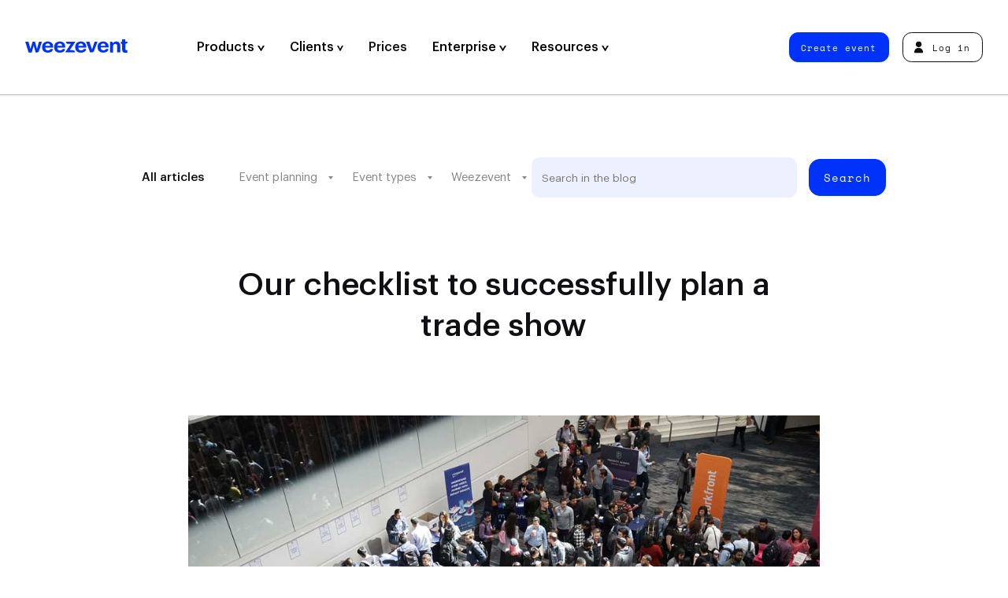

--- FILE ---
content_type: text/html; charset=UTF-8
request_url: https://weezevent.com/en-ca/blog/checklist-to-plan-trade-show/
body_size: 18006
content:
<!doctype html>

<html lang="en-CA" class="no-js">
  <head>
    <meta charset="UTF-8" />
    <title>
              Our checklist to successfully plan a trade show - Weezevent
          </title>
    <meta http-equiv="x-ua-compatible" content="ie=edge">
    <meta name="viewport" content="width=device-width, initial-scale=1">
    <meta name="description" content="Discover and print this essential tool to simplify your trade show planning.">
    <meta property="og:title" content="Our checklist to successfully plan a trade show - Weezevent" />
    <meta property="og:description" content="Discover and print this essential tool to simplify your trade show planning." />
    <meta property="og:url" content="https://weezevent.com/en-ca/blog/checklist-to-plan-trade-show/">
    <meta property="og:type" content="website" />
    <meta property="og:locale" content="en_CA" />
    <meta property="og:site_name" content="Weezevent" />
    <meta name="twitter:title" content="Our checklist to successfully plan a trade show - Weezevent" />
    <meta name="twitter:description" content="Discover and print this essential tool to simplify your trade show planning." />
    	<meta property="og:image" content="https://weezevent.com/wp-content/uploads/2019/08/01160055/checklist-pour-organiser-un-salon-1000x640.jpg"/>
    <meta property="og:image:width" content="1200" />
    <meta property="og:image:height" content="630" />
    <meta name="twitter:card" content="summary_large_image">
          <link href="https://weezevent.com/fonts/Graphik-Medium.woff2" rel="preload" as="font" type="font/woff2" crossorigin>
    <link href="https://weezevent.com/fonts/Cinderblock-75.woff2" rel="preload" as="font" type="font/woff2" crossorigin>
    <link href="https://weezevent.com/fonts/SpaceMono-Regular.woff2" rel="preload" as="font" type="font/woff2" crossorigin>
    <link rel="apple-touch-icon" href="https://weezevent.com/apple-touch-icon.png">
    <link rel="profile" href="http://gmpg.org/xfn/11" />
    <meta name='robots' content='max-image-preview:large' />
<link rel="alternate" href="https://weezevent.com/en-gb/blog/checklist-to-plan-trade-show/" hreflang="en-GB" />
<link rel="alternate" href="https://weezevent.com/es/blog/checklist-para-organizar-una-feria/" hreflang="es" />
<link rel="alternate" href="https://weezevent.com/fr/blog/checklist-pour-organiser-un-salon/" hreflang="fr-FR" />
<link rel="alternate" href="https://weezevent.com/fr-ca/blog/checklist-pour-organiser-un-salon/" hreflang="fr-CA" />
<link rel="alternate" href="https://weezevent.com/en-ca/blog/checklist-to-plan-trade-show/" hreflang="en-CA" />
<link rel="alternate" href="https://weezevent.com/fr-ch/blog/checklist-pour-organiser-un-salon/" hreflang="fr-CH" />
<style id='safe-svg-svg-icon-style-inline-css' type='text/css'>
.safe-svg-cover{text-align:center}.safe-svg-cover .safe-svg-inside{display:inline-block;max-width:100%}.safe-svg-cover svg{height:100%;max-height:100%;max-width:100%;width:100%}

</style>
<style id='classic-theme-styles-inline-css' type='text/css'>
/*! This file is auto-generated */
.wp-block-button__link{color:#fff;background-color:#32373c;border-radius:9999px;box-shadow:none;text-decoration:none;padding:calc(.667em + 2px) calc(1.333em + 2px);font-size:1.125em}.wp-block-file__button{background:#32373c;color:#fff;text-decoration:none}
</style>
<style id='global-styles-inline-css' type='text/css'>
:root{--wp--preset--aspect-ratio--square: 1;--wp--preset--aspect-ratio--4-3: 4/3;--wp--preset--aspect-ratio--3-4: 3/4;--wp--preset--aspect-ratio--3-2: 3/2;--wp--preset--aspect-ratio--2-3: 2/3;--wp--preset--aspect-ratio--16-9: 16/9;--wp--preset--aspect-ratio--9-16: 9/16;--wp--preset--color--black: #000000;--wp--preset--color--cyan-bluish-gray: #abb8c3;--wp--preset--color--white: #ffffff;--wp--preset--color--pale-pink: #f78da7;--wp--preset--color--vivid-red: #cf2e2e;--wp--preset--color--luminous-vivid-orange: #ff6900;--wp--preset--color--luminous-vivid-amber: #fcb900;--wp--preset--color--light-green-cyan: #7bdcb5;--wp--preset--color--vivid-green-cyan: #00d084;--wp--preset--color--pale-cyan-blue: #8ed1fc;--wp--preset--color--vivid-cyan-blue: #0693e3;--wp--preset--color--vivid-purple: #9b51e0;--wp--preset--gradient--vivid-cyan-blue-to-vivid-purple: linear-gradient(135deg,rgba(6,147,227,1) 0%,rgb(155,81,224) 100%);--wp--preset--gradient--light-green-cyan-to-vivid-green-cyan: linear-gradient(135deg,rgb(122,220,180) 0%,rgb(0,208,130) 100%);--wp--preset--gradient--luminous-vivid-amber-to-luminous-vivid-orange: linear-gradient(135deg,rgba(252,185,0,1) 0%,rgba(255,105,0,1) 100%);--wp--preset--gradient--luminous-vivid-orange-to-vivid-red: linear-gradient(135deg,rgba(255,105,0,1) 0%,rgb(207,46,46) 100%);--wp--preset--gradient--very-light-gray-to-cyan-bluish-gray: linear-gradient(135deg,rgb(238,238,238) 0%,rgb(169,184,195) 100%);--wp--preset--gradient--cool-to-warm-spectrum: linear-gradient(135deg,rgb(74,234,220) 0%,rgb(151,120,209) 20%,rgb(207,42,186) 40%,rgb(238,44,130) 60%,rgb(251,105,98) 80%,rgb(254,248,76) 100%);--wp--preset--gradient--blush-light-purple: linear-gradient(135deg,rgb(255,206,236) 0%,rgb(152,150,240) 100%);--wp--preset--gradient--blush-bordeaux: linear-gradient(135deg,rgb(254,205,165) 0%,rgb(254,45,45) 50%,rgb(107,0,62) 100%);--wp--preset--gradient--luminous-dusk: linear-gradient(135deg,rgb(255,203,112) 0%,rgb(199,81,192) 50%,rgb(65,88,208) 100%);--wp--preset--gradient--pale-ocean: linear-gradient(135deg,rgb(255,245,203) 0%,rgb(182,227,212) 50%,rgb(51,167,181) 100%);--wp--preset--gradient--electric-grass: linear-gradient(135deg,rgb(202,248,128) 0%,rgb(113,206,126) 100%);--wp--preset--gradient--midnight: linear-gradient(135deg,rgb(2,3,129) 0%,rgb(40,116,252) 100%);--wp--preset--font-size--small: 13px;--wp--preset--font-size--medium: 20px;--wp--preset--font-size--large: 36px;--wp--preset--font-size--x-large: 42px;--wp--preset--spacing--20: 0.44rem;--wp--preset--spacing--30: 0.67rem;--wp--preset--spacing--40: 1rem;--wp--preset--spacing--50: 1.5rem;--wp--preset--spacing--60: 2.25rem;--wp--preset--spacing--70: 3.38rem;--wp--preset--spacing--80: 5.06rem;--wp--preset--shadow--natural: 6px 6px 9px rgba(0, 0, 0, 0.2);--wp--preset--shadow--deep: 12px 12px 50px rgba(0, 0, 0, 0.4);--wp--preset--shadow--sharp: 6px 6px 0px rgba(0, 0, 0, 0.2);--wp--preset--shadow--outlined: 6px 6px 0px -3px rgba(255, 255, 255, 1), 6px 6px rgba(0, 0, 0, 1);--wp--preset--shadow--crisp: 6px 6px 0px rgba(0, 0, 0, 1);}:where(.is-layout-flex){gap: 0.5em;}:where(.is-layout-grid){gap: 0.5em;}body .is-layout-flex{display: flex;}.is-layout-flex{flex-wrap: wrap;align-items: center;}.is-layout-flex > :is(*, div){margin: 0;}body .is-layout-grid{display: grid;}.is-layout-grid > :is(*, div){margin: 0;}:where(.wp-block-columns.is-layout-flex){gap: 2em;}:where(.wp-block-columns.is-layout-grid){gap: 2em;}:where(.wp-block-post-template.is-layout-flex){gap: 1.25em;}:where(.wp-block-post-template.is-layout-grid){gap: 1.25em;}.has-black-color{color: var(--wp--preset--color--black) !important;}.has-cyan-bluish-gray-color{color: var(--wp--preset--color--cyan-bluish-gray) !important;}.has-white-color{color: var(--wp--preset--color--white) !important;}.has-pale-pink-color{color: var(--wp--preset--color--pale-pink) !important;}.has-vivid-red-color{color: var(--wp--preset--color--vivid-red) !important;}.has-luminous-vivid-orange-color{color: var(--wp--preset--color--luminous-vivid-orange) !important;}.has-luminous-vivid-amber-color{color: var(--wp--preset--color--luminous-vivid-amber) !important;}.has-light-green-cyan-color{color: var(--wp--preset--color--light-green-cyan) !important;}.has-vivid-green-cyan-color{color: var(--wp--preset--color--vivid-green-cyan) !important;}.has-pale-cyan-blue-color{color: var(--wp--preset--color--pale-cyan-blue) !important;}.has-vivid-cyan-blue-color{color: var(--wp--preset--color--vivid-cyan-blue) !important;}.has-vivid-purple-color{color: var(--wp--preset--color--vivid-purple) !important;}.has-black-background-color{background-color: var(--wp--preset--color--black) !important;}.has-cyan-bluish-gray-background-color{background-color: var(--wp--preset--color--cyan-bluish-gray) !important;}.has-white-background-color{background-color: var(--wp--preset--color--white) !important;}.has-pale-pink-background-color{background-color: var(--wp--preset--color--pale-pink) !important;}.has-vivid-red-background-color{background-color: var(--wp--preset--color--vivid-red) !important;}.has-luminous-vivid-orange-background-color{background-color: var(--wp--preset--color--luminous-vivid-orange) !important;}.has-luminous-vivid-amber-background-color{background-color: var(--wp--preset--color--luminous-vivid-amber) !important;}.has-light-green-cyan-background-color{background-color: var(--wp--preset--color--light-green-cyan) !important;}.has-vivid-green-cyan-background-color{background-color: var(--wp--preset--color--vivid-green-cyan) !important;}.has-pale-cyan-blue-background-color{background-color: var(--wp--preset--color--pale-cyan-blue) !important;}.has-vivid-cyan-blue-background-color{background-color: var(--wp--preset--color--vivid-cyan-blue) !important;}.has-vivid-purple-background-color{background-color: var(--wp--preset--color--vivid-purple) !important;}.has-black-border-color{border-color: var(--wp--preset--color--black) !important;}.has-cyan-bluish-gray-border-color{border-color: var(--wp--preset--color--cyan-bluish-gray) !important;}.has-white-border-color{border-color: var(--wp--preset--color--white) !important;}.has-pale-pink-border-color{border-color: var(--wp--preset--color--pale-pink) !important;}.has-vivid-red-border-color{border-color: var(--wp--preset--color--vivid-red) !important;}.has-luminous-vivid-orange-border-color{border-color: var(--wp--preset--color--luminous-vivid-orange) !important;}.has-luminous-vivid-amber-border-color{border-color: var(--wp--preset--color--luminous-vivid-amber) !important;}.has-light-green-cyan-border-color{border-color: var(--wp--preset--color--light-green-cyan) !important;}.has-vivid-green-cyan-border-color{border-color: var(--wp--preset--color--vivid-green-cyan) !important;}.has-pale-cyan-blue-border-color{border-color: var(--wp--preset--color--pale-cyan-blue) !important;}.has-vivid-cyan-blue-border-color{border-color: var(--wp--preset--color--vivid-cyan-blue) !important;}.has-vivid-purple-border-color{border-color: var(--wp--preset--color--vivid-purple) !important;}.has-vivid-cyan-blue-to-vivid-purple-gradient-background{background: var(--wp--preset--gradient--vivid-cyan-blue-to-vivid-purple) !important;}.has-light-green-cyan-to-vivid-green-cyan-gradient-background{background: var(--wp--preset--gradient--light-green-cyan-to-vivid-green-cyan) !important;}.has-luminous-vivid-amber-to-luminous-vivid-orange-gradient-background{background: var(--wp--preset--gradient--luminous-vivid-amber-to-luminous-vivid-orange) !important;}.has-luminous-vivid-orange-to-vivid-red-gradient-background{background: var(--wp--preset--gradient--luminous-vivid-orange-to-vivid-red) !important;}.has-very-light-gray-to-cyan-bluish-gray-gradient-background{background: var(--wp--preset--gradient--very-light-gray-to-cyan-bluish-gray) !important;}.has-cool-to-warm-spectrum-gradient-background{background: var(--wp--preset--gradient--cool-to-warm-spectrum) !important;}.has-blush-light-purple-gradient-background{background: var(--wp--preset--gradient--blush-light-purple) !important;}.has-blush-bordeaux-gradient-background{background: var(--wp--preset--gradient--blush-bordeaux) !important;}.has-luminous-dusk-gradient-background{background: var(--wp--preset--gradient--luminous-dusk) !important;}.has-pale-ocean-gradient-background{background: var(--wp--preset--gradient--pale-ocean) !important;}.has-electric-grass-gradient-background{background: var(--wp--preset--gradient--electric-grass) !important;}.has-midnight-gradient-background{background: var(--wp--preset--gradient--midnight) !important;}.has-small-font-size{font-size: var(--wp--preset--font-size--small) !important;}.has-medium-font-size{font-size: var(--wp--preset--font-size--medium) !important;}.has-large-font-size{font-size: var(--wp--preset--font-size--large) !important;}.has-x-large-font-size{font-size: var(--wp--preset--font-size--x-large) !important;}
:where(.wp-block-post-template.is-layout-flex){gap: 1.25em;}:where(.wp-block-post-template.is-layout-grid){gap: 1.25em;}
:where(.wp-block-columns.is-layout-flex){gap: 2em;}:where(.wp-block-columns.is-layout-grid){gap: 2em;}
:root :where(.wp-block-pullquote){font-size: 1.5em;line-height: 1.6;}
</style>
<link rel='stylesheet' id='sib-front-css-css' href='https://weezevent.com/wp-content/plugins/mailin/css/mailin-front.css?ver=6.6.1' type='text/css' media='all' />
<script type="text/javascript" src="https://weezevent.com/wp-includes/js/jquery/jquery.min.js?ver=3.7.1" id="jquery-core-js"></script>
<script type="text/javascript" src="https://weezevent.com/wp-includes/js/jquery/jquery-migrate.min.js?ver=3.4.1" id="jquery-migrate-js"></script>
<script type="text/javascript" id="sib-front-js-js-extra">
/* <![CDATA[ */
var sibErrMsg = {"invalidMail":"Please fill out valid email address","requiredField":"Please fill out required fields","invalidDateFormat":"Please fill out valid date format","invalidSMSFormat":"Please fill out valid phone number"};
var ajax_sib_front_object = {"ajax_url":"https:\/\/weezevent.com\/wp-admin\/admin-ajax.php","ajax_nonce":"e71b00b78a","flag_url":"https:\/\/weezevent.com\/wp-content\/plugins\/mailin\/img\/flags\/"};
/* ]]> */
</script>
<script type="text/javascript" src="https://weezevent.com/wp-content/plugins/mailin/js/mailin-front.js?ver=1742827497" id="sib-front-js-js"></script>
<link rel="canonical" href="https://weezevent.com/en-ca/blog/checklist-to-plan-trade-show/" />
<link rel='shortlink' href='https://weezevent.com/?p=32777' />

    <script>document.documentElement.classList.remove("no-js");</script>
    <link rel="stylesheet" type="text/css" media="all" href="https://weezevent.com/css/styles-v1742827498.css" />
    <script src="//widget.trustpilot.com/bootstrap/v5/tp.widget.bootstrap.min.js" async></script>
    <script src="https://js.hsforms.net/forms/shell.js" defer></script>
    <script type="application/ld+json">
     {
     "@context": "http://schema.org",
     "@type": "Organization",
     "name": "Weezevent",
     "url": "https://weezevent.com/",
     "logo": "https://billetterie.weezevent.com/contents/weez-logo.jpg",
     "sameAs": [
       "https://fr.wikipedia.org/wiki/Weezevent",
       "https://www.linkedin.com/company/weezevent",
       "https://www.facebook.com/weezevent",
       "https://twitter.com/weezevent"
      ]
     }
    </script>

    
    <script type="application/ld+json">
    {
      "@context": "https://schema.org",
      "@type": "Article",
      "headline": "Our checklist to successfully plan a trade show",
      "image": [
        "https://weezevent.com/wp-content/uploads/2019/08/01160055/checklist-pour-organiser-un-salon.jpg"
       ],
      "datePublished": "2019-08-14T14:33:54+02:00",
      "dateModified": "2023-12-11T12:47:04+01:00"
    }
    </script>

    <!-- Google Tag Manager -->
    <script defer>(function(w,d,s,l,i){w[l]=w[l]||[];w[l].push({'gtm.start':
    new Date().getTime(),event:'gtm.js'});var f=d.getElementsByTagName(s)[0],
    j=d.createElement(s),dl=l!='dataLayer'?'&l='+l:'';j.async=true;j.src=
    'https://www.googletagmanager.com/gtm.js?id='+i+dl;f.parentNode.insertBefore(j,f);
    })(window,document,'script','dataLayer','GTM-59T5678');</script>
    <!-- End Google Tag Manager -->

  </head>
  
  
  <body>
    <!-- Google Tag Manager (noscript) -->
    <noscript><iframe src="https://www.googletagmanager.com/ns.html?id=GTM-59T5678"
    height="0" width="0" style="display:none;visibility:hidden"></iframe></noscript>
    <!-- End Google Tag Manager (noscript) -->


    <header class="header header--main">
      <nav class="nav nav--primary">
        <a data-version="" class="header__logo" href="https://weezevent.com/en-ca/?page_id=35" title="Homepage &#8211; en-CA">
          Weezevent
          <svg class="logo-full" xmlns="http://www.w3.org/2000/svg" width="123" height="16.4" viewBox="0 0 123 16.4" aria-hidden="true"><path d="M14.1 11.8l-2.3-8.9h-3l-2.5 8.9-2.4-8.9H0l4.1 13.2h3.7l2.4-8.4 2.3 8.4H14c1.1 0 2.2-.7 2.5-1.8l3.6-11.4h-3.6l-2.4 8.9z"/><path d="M31.6 4.2c-.6-.5-1.2-.9-2-1.2-.7-.3-1.5-.4-2.5-.4-.9 0-1.8.2-2.7.5-.8.3-1.5.8-2.2 1.3-.6.6-1.1 1.3-1.4 2.2s-.5 1.7-.5 2.9v.2c0 1 .2 1.9.5 2.9.3.8.8 1.5 1.4 2 .6.6 1.3 1 2.2 1.3.8.3 1.7.4 2.7.4 1.7 0 3.3-.4 4.4-1.1 1-.7 1.7-1.8 1.9-3.4h-1.8c-.8 0-1.5.3-2 .9-.1.1-.2.3-.4.4-.4.3-1 .5-1.9.5-1 0-1.7-.3-2.4-.9-.5-.6-.8-1.4-.9-2.6h9.6v-1c0-1.1-.2-2.1-.5-3.1-.3-.6-.8-1.3-1.5-1.8zM24.1 8c.1-.9.4-1.6 1-2.2.5-.5 1.2-.7 2-.7s1.5.2 2 .7.8 1.3.9 2.2h-5.9z"/><path d="M46.1 4.2c-.6-.5-1.2-.9-2-1.2-.7-.3-1.5-.4-2.5-.4s-1.8.2-2.7.5-1.5.8-2.2 1.3c-.6.6-1.1 1.3-1.4 2.2-.3.8-.5 1.7-.5 2.9v.2c0 1 .2 1.9.5 2.9.3.8.8 1.5 1.4 2 .6.6 1.3 1 2.2 1.3.8.3 1.7.4 2.7.4 1.7 0 3.3-.4 4.4-1.1 1-.7 1.7-1.8 1.9-3.4h-1.8c-.8 0-1.5.3-2 .9-.1.1-.2.3-.4.4-.4.3-1 .5-1.9.5-1 0-1.7-.3-2.4-.9-.5-.6-.8-1.4-.9-2.6H48v-1C48 8 47.8 7 47.5 6c-.3-.6-.7-1.3-1.4-1.8zM38.6 8c.1-.9.4-1.6 1-2.2.5-.5 1.2-.7 2-.7s1.5.2 2 .7.7 1.2.8 2.2h-5.8z"/><path d="M57.2 13.3h-3.7l6.6-10v-.4H48.9V3c0 1.4 1.1 2.6 2.6 2.6h3.3l-6.6 10v.4h11.6v-.1c.1-1.4-1-2.6-2.6-2.6z"/><path d="M71.4 4.2c-.6-.5-1.2-.9-2-1.2-.7-.3-1.5-.4-2.5-.4-.9 0-1.8.2-2.7.5-.8.3-1.5.8-2.2 1.3-.6.6-1.1 1.3-1.4 2.2-.3.8-.5 1.7-.5 2.9v.2c0 1 .2 1.9.5 2.9.3.8.8 1.5 1.4 2 .6.6 1.3 1 2.2 1.3.8.3 1.7.4 2.7.4 1.7 0 3.3-.4 4.4-1.1 1-.7 1.7-1.8 1.9-3.4h-1.8c-.8 0-1.5.3-2 .9-.1.1-.2.3-.4.4-.4.3-1 .5-1.9.5-1 0-1.7-.3-2.4-.9-.5-.6-.8-1.4-.9-2.6h9.6v-1C73.3 8 73.1 7 72.8 6c-.4-.6-.9-1.3-1.4-1.8zM63.8 8c.1-.9.4-1.6 1-2.2.5-.5 1.2-.7 2-.7s1.5.2 2 .7c.5.5.7 1.2.8 2.2h-5.8z"/><path d="M83.4 2.9l-3.1 9.4-3.2-9.5h-4L77.9 16h2.3c1.1 0 2-.7 2.5-1.7l4.2-11.5c.1.1-3.5.1-3.5.1z"/><path d="M98.2 4.2c-.6-.5-1.2-.9-2-1.2-.7-.3-1.5-.4-2.5-.4-.9 0-1.8.2-2.7.5-.8.3-1.5.8-2.2 1.3-.6.6-1.1 1.3-1.4 2.2-.2.8-.4 1.7-.4 2.8v.2c0 1 .2 1.9.5 2.9.3.8.8 1.5 1.4 2 .6.6 1.3 1 2.2 1.3.8.3 1.7.4 2.7.4 1.7 0 3.3-.4 4.4-1.1 1-.7 1.7-1.8 1.9-3.4h-1.8c-.8 0-1.5.3-2 .9-.1.1-.2.3-.4.4-.4.3-1 .5-1.9.5-1 0-1.7-.3-2.4-.9-.5-.6-.8-1.4-.9-2.6h9.6V9c-.1-1-.3-2-.7-3-.4-.6-.9-1.3-1.4-1.8zM90.6 8c.1-.9.4-1.6 1-2.2.5-.5 1.2-.7 2-.7s1.5.2 2 .7c.5.5.7 1.2.8 2.2h-5.8z"/><path d="M112.7 3.8c-.4-.4-.8-.7-1.4-.9-.5-.2-1.1-.3-1.7-.3-1.1 0-1.9.2-2.7.7s-1.2 1-1.5 1.6c0-1.1-.9-2-2-2h-1.5v13.2h3.7V8.5c0-.9.3-1.6.8-2.2.5-.5 1.1-.7 1.9-.7s1.3.2 1.7.6.5 1.1.5 1.9V16h3.7V7.7c0-.8-.1-1.6-.3-2.3-.6-.7-.9-1.2-1.2-1.6z"/><path d="M122.5 13.3c-.2 0-.5.1-.7.1-.5 0-.8-.1-1.1-.4-.2-.3-.4-.6-.4-1.1V5.5h.2c1.4 0 2.6-1.1 2.6-2.6h-2.9V0h-3.7v3h-1.6v2.6h1.6v6.7c0 1.3.3 2.4 1 3.2.7.7 1.7 1 3.3 1 .5 0 .9 0 1.2-.1.4-.1.7-.1.9-.2v-2.9c.1-.1-.2 0-.4 0z"/></svg>
          <svg class="logo-light" xmlns="http://www.w3.org/2000/svg" width="2000" height="2000" viewBox="0 0 2000 2000" aria-hidden="true"><path d="M1944.1 666.7h-833.2V889H888.7v166.5c0 30.7-24.9 55.5-55.5 55.5h-611V889H55.6C24.9 889 0 864.1 0 833.5V0h166.6c30.7 0 55.5 24.9 55.5 55.6v833.2h222.2V55.6c0-30.7 24.9-55.5 55.5-55.6H611c30.7 0 55.5 24.9 55.5 55.6v833.2h222.2v-611c0-30.7 24.9-55.6 55.5-55.6h166.6v222.3H1944c30.7 0 55.5 24.9 55.5 55.6v111.1c.2 30.7-24.7 55.5-55.4 55.5zm.3 1111h-611v-222.2h-166.6c-30.7 0-55.5 24.9-55.5 55.6v333.3c0 30.7 24.9 55.6 55.5 55.6H2000v-166.7c0-30.7-24.9-55.5-55.6-55.6zM833.2 1333.3h-611V1111H55.6c-30.7 0-55.5 24.9-55.5 55.6V2000h888.7v-166.7c0-30.7-24.9-55.6-55.5-55.6h-611v-222.2h611c30.7 0 55.5-24.9 55.5-55.5v-111.1c-.1-30.7-24.9-55.6-55.6-55.6zM1166.8.1c-30.7 0-55.5 24.9-55.5 55.6v166.7h833.2c30.7 0 55.6-24.9 55.6-55.5V.1h-833.3zm777.7 888.8h-833.2v166.7c0 30.7 24.9 55.6 55.5 55.6h611v222.1h166.6c30.7 0 55.6-24.9 55.6-55.6V944.4c0-30.7-24.9-55.5-55.5-55.5zM1777.8 1500v-166.7H1389c-30.7 0-55.5 24.9-55.5 55.6v166.7h388.8c30.6-.1 55.5-24.9 55.5-55.6z"/></svg>
        </a>
        
	<ul class="nav__left">

		
						
			<li class="item-apps has-child  apps  menu-item  menu-item-type-custom  menu-item-object-custom  menu-item-19930 ">

													<button class="nav__item-first" data-slug="apps" >
					
						Products

						
													<svg xmlns="http://www.w3.org/2000/svg" width="8.7" height="7.2" viewBox="0 0 8.7 7.2" aria-hidden="true"><path d="M2 0l2.3 4.2L6.7 0h2L4.6 7.2h-.5L0 0h2z"/></svg>
						
												</button>
				
									<div class="megamenu">
						<div class="megamenu__content flex-100">
																								<div class="megamenu-tabs">
  <div class="tabs-triggers">
          <p class="subtitle">Products</p>
        <ul>
              <li>
          
          <a href="https://weezevent.com/en-ca/weezticket/ticketing-registration/"  title="" target="">
            <div class="bg" style="background-color: #e6ebff;"></div>

            <div class="nav__sub--inner">
                <span>
                                      <img src="https://weezevent.com/wp-content/uploads/2023/09/04191125/weezticket-logo.svg" alt="" />
                                                        <span class="desc">Ticketing &amp; Registration</span>
                                  </span>
            </div>
          </a>
        </li>
              <li>
          
          <a href="https://weezevent.com/en-ca/weezaccess/access-control/"  title="Access Control" target="">
            <div class="bg" style="background-color: #eafbf9;"></div>

            <div class="nav__sub--inner">
                <span>
                                      <img src="https://weezevent.com/wp-content/uploads/2023/09/04191127/weezaccess-logo.svg" alt="" />
                                                        <span class="desc">Access Control</span>
                                  </span>
            </div>
          </a>
        </li>
              <li>
          
          <a href="https://weezevent.com/en-ca/weezpay/cashless/"  title="" target="">
            <div class="bg" style="background-color: #fffaeb;"></div>

            <div class="nav__sub--inner">
                <span>
                                      <img src="https://weezevent.com/wp-content/uploads/2023/09/04191126/weezpay-logo.svg" alt="" />
                                                        <span class="desc">Cashless &amp; Payment</span>
                                  </span>
            </div>
          </a>
        </li>
              <li>
          
          <a href="https://weezevent.com/en-ca/weezcrew/staff-accreditation/"  title="" target="">
            <div class="bg" style="background-color: #e4dfed;"></div>

            <div class="nav__sub--inner">
                <span>
                                      <img src="https://weezevent.com/wp-content/uploads/2024/01/30153348/weezcrew-logo-1000x198.png" alt="" />
                                                        <span class="desc">Staff &amp; Accreditation</span>
                                  </span>
            </div>
          </a>
        </li>
              <li>
          
          <a href="https://weezevent.com/en-ca/weeztarget/crm-marketing/"  title="" target="">
            <div class="bg" style="background-color: #ffeced;"></div>

            <div class="nav__sub--inner">
                <span>
                                      <img src="https://weezevent.com/wp-content/uploads/2023/09/04191124/weeztarget-logo.svg" alt="" />
                                                        <span class="desc">Marketing &amp; CRM</span>
                                  </span>
            </div>
          </a>
        </li>
          </ul>
  </div>

  <div class="tabs-container">

          <p class="subtitle">Features</p>
    
    <div class="tabs-items">
              <div class="tabs-content">

          <a href="#" class="trigger-close"><span>Previous</span></a>

                      <p class="subtitle">Features</p>
          
          <ul>
                          <li>
                <a href="https://weezevent.com/en-ca/weezticket/ticketing-registration/"  title="Online Ticketing" target="">
                  Online Ticketing
                </a>
              </li>
                          <li>
                <a href="https://weezevent.com/en-ca/event-registration/ "  title="Online Registration" target="">
                  Online Registration
                </a>
              </li>
                          <li>
                <a href="https://weezevent.com/en-ca/create-event-website/"  title="Create an Event Website" target="">
                  Create an Event Website
                </a>
              </li>
                          <li>
                <a href="https://weezevent.com/en-ca/accreditation-management/ "  title="Accreditation" target="">
                  Accreditation
                </a>
              </li>
                          <li>
                <a href="https://weezevent.com/en-ca/online-invitations/"  title="Online Invitations" target="">
                  Online Invitations
                </a>
              </li>
                          <li>
                <a href="https://weezevent.com/en-ca/box-office-on-site-ticketing/ "  title="On-Site Sales" target="">
                  On-Site Sales
                </a>
              </li>
                          <li>
                <a href="https://weezevent.com/en-ca/allocated-seating/ "  title="Allocated Seating" target="">
                  Allocated Seating
                </a>
              </li>
                          <li>
                <a href="https://weezevent.com/en-ca/virtual-queuing/ "  title="Virtual Queuing" target="">
                  Virtual Queuing
                </a>
              </li>
                          <li>
                <a href="https://weezevent.com/en-ca/ticket-resale/"  title="Ticket Resale" target="">
                  Ticket Resale
                </a>
              </li>
                      </ul>

                  </div>
              <div class="tabs-content">

          <a href="#" class="trigger-close"><span>Previous</span></a>

                      <p class="subtitle">Features</p>
          
          <ul>
                          <li>
                <a href="https://weezevent.com/en-ca/weezaccess/access-control/ "  title="Access Control" target="">
                  Access Control
                </a>
              </li>
                          <li>
                <a href="https://weezevent.com/en-ca/weezaccess/access-control/#free-mobile-app "  title="Free mobile app" target="">
                  Free mobile app
                </a>
              </li>
                          <li>
                <a href="https://weezevent.com/en-ca/weezaccess/access-control/#professional-solutions"  title="Professional Solutions" target="">
                  Professional Solutions
                </a>
              </li>
                          <li>
                <a href="https://weezevent.com/en-ca/nfc-intra-site-acess-control/#intrasite "  title="Intra-Site Control" target="">
                  Intra-Site Control
                </a>
              </li>
                          <li>
                <a href="https://weezevent.com/en-ca/nfc-intra-site-acess-control/"  title="NFC Access Control" target="">
                  NFC Access Control
                </a>
              </li>
                      </ul>

                  </div>
              <div class="tabs-content">

          <a href="#" class="trigger-close"><span>Previous</span></a>

                      <p class="subtitle">Features</p>
          
          <ul>
                          <li>
                <a href="https://weezevent.com/en-ca/weezpay/cashless/ "  title="Cashless Payment" target="">
                  Cashless Payment
                </a>
              </li>
                          <li>
                <a href="https://weezevent.com/en-ca/blog/choose-cashless-or-contactless/ "  title="Cashless vs Contactless" target="">
                  Cashless vs Contactless
                </a>
              </li>
                          <li>
                <a href="https://weezevent.com/en-ca/cashless-card-wristband/"  title="Cashless Wristbands" target="">
                  Cashless Wristbands
                </a>
              </li>
                          <li>
                <a href="https://weezevent.com/en-ca/cashless-card-wristband/ "  title="Cashless Cards" target="">
                  Cashless Cards
                </a>
              </li>
                          <li>
                <a href="https://weezevent.com/en-ca/cashless-card-wristband/#fast-top-up"  title="Fast Top-Up" target="">
                  Fast Top-Up
                </a>
              </li>
                          <li>
                <a href="https://weezevent.com/en-ca/pos-system-event/"  title="POS Systems" target="">
                  POS Systems
                </a>
              </li>
                          <li>
                <a href="https://weezevent.com/en-ca/preorder-events/ "  title="Pre-order" target="">
                  Pre-order
                </a>
              </li>
                      </ul>

                      <div class="footer">
              <span class="btn btn--blue">
                <a href="https://weezevent.com/en-ca/contact/sales/ "  title="Request a Demo" target="">
                  Request a Demo
                </a>
              </span>
            </div>
                  </div>
              <div class="tabs-content">

          <a href="#" class="trigger-close"><span>Previous</span></a>

                      <p class="subtitle">Features</p>
          
          <ul>
                          <li>
                <a href=" https://weezevent.com/en-ca/weezcrew/staff-accreditation/ "  title="Volunteer &amp; Staff management" target="">
                  Volunteer &amp; Staff management
                </a>
              </li>
                          <li>
                <a href="https://weezevent.com/en-ca/volunteer-recruitment-registration/"  title="Team registration" target="">
                  Team registration
                </a>
              </li>
                          <li>
                <a href="https://weezevent.com/en-ca/volunteer-planning-assignment/"  title="Planning &amp; Assignment" target="">
                  Planning &amp; Assignment
                </a>
              </li>
                          <li>
                <a href="https://weezevent.com/en-ca/accreditation-management/"  title="Accreditation management" target="">
                  Accreditation management
                </a>
              </li>
                          <li>
                <a href="https://weezevent.com/en-ca/communication-accredited-volunteers/"  title="Targeted &amp; Automated communication" target="">
                  Targeted &amp; Automated communication
                </a>
              </li>
                          <li>
                <a href="https://weezevent.com/en-ca/management-operations-volunteers-accredited-members/"  title="Operational Optimisation" target="">
                  Operational Optimisation
                </a>
              </li>
                      </ul>

                      <div class="footer">
              <span class="btn btn--blue">
                <a href="https://weezevent.com/en-ca/contact/sales/"  title="Request a demo" target="">
                  Request a demo
                </a>
              </span>
            </div>
                  </div>
              <div class="tabs-content">

          <a href="#" class="trigger-close"><span>Previous</span></a>

                      <p class="subtitle">Features</p>
          
          <ul>
                          <li>
                <a href="https://weezevent.com/en-ca/weeztarget/crm-marketing/"  title="Contact Management" target="">
                  Contact Management
                </a>
              </li>
                          <li>
                <a href="https://weezevent.com/en-ca/weeztarget/crm-marketing/#email-editor"  title="Email Editor" target="">
                  Email Editor
                </a>
              </li>
                          <li>
                <a href="https://weezevent.com/en-ca/weeztarget/crm-marketing/#newsletters"  title="Newsletters" target="">
                  Newsletters
                </a>
              </li>
                          <li>
                <a href="https://weezevent.com/en-ca/weeztarget/crm-marketing/#automation"  title="Automated Emails" target="">
                  Automated Emails
                </a>
              </li>
                          <li>
                <a href="https://weezevent.com/en-ca/weeztarget/crm-marketing/#performances"  title="Performances Tracking" target="">
                  Performances Tracking
                </a>
              </li>
                      </ul>

                  </div>
          </div>
  </div>
</div>
																					</div>
					</div>
				

				
			</li>

		
						
			<li class="item-clients-2 has-child    menu-item  menu-item-type-custom  menu-item-object-custom  menu-item-64788 ">

													<button class="nav__item-first" data-slug="clients-2" >
					
						Clients

						
													<svg xmlns="http://www.w3.org/2000/svg" width="8.7" height="7.2" viewBox="0 0 8.7 7.2" aria-hidden="true"><path d="M2 0l2.3 4.2L6.7 0h2L4.6 7.2h-.5L0 0h2z"/></svg>
						
												</button>
				
									<div class="megamenu">
						<div class="megamenu__content flex-100">
																								<div class="megamenu-highlight">
  <div class="highlight">
          <p class="subtitle">Client cases</p>
    
    <a href="https://weezevent.com/en-ca/clients/" title="Discover our success stories." target="" class="link-highlight">
      <figure>
        <img 	src="data:image/svg+xml,<svg xmlns='http://www.w3.org/2000/svg' viewBox='0 0 266 220' width='266px' height='220px'></svg>" alt="" />
        <img  class="js-lazy media"
              src="data:image/svg+xml,<svg xmlns='http://www.w3.org/2000/svg' viewBox='0 0 266 220' width='266px' height='220px'></svg>"
              data-src="https://weezevent.com/wp-content/uploads/2023/10/09115948/success-stories-illu.jpg"
              sizes="(min-width: 767px) 100vw, 100vw"
              data-srcset="https://weezevent.com/wp-content/uploads/2023/10/09115948/success-stories-illu-500x333.jpg 480w,
                      https://weezevent.com/wp-content/uploads/2023/10/09115948/success-stories-illu-500x333.jpg 992w,
                      https://weezevent.com/wp-content/uploads/2023/10/09115948/success-stories-illu.jpg 1024w,
                      https://weezevent.com/wp-content/uploads/2023/10/09115948/success-stories-illu.jpg 1480w,
                      https://weezevent.com/wp-content/uploads/2023/10/09115948/success-stories-illu.jpg 1920w,
                      https://weezevent.com/wp-content/uploads/2023/10/09115948/success-stories-illu.jpg 2400w" />
        <div class="overlay"></div>

        <figcaption>
                      <p>Discover our success stories.</p>
          

          <span class="btn btn--white">
            <button>
              Clients
            </button>
          </span>
        </figcaption>
      </figure>
    </a>
  </div>


  <div class="highlight-menu">
          <p class="subtitle">Sectors</p>
    
    <ul>
              <li>
          <a href="https://weezevent.com/en-ca/leisure-competitions/"  title="Leisure activities" target="">
            Leisure activities
          </a>
        </li>
              <li>
          <a href="https://weezevent.com/en-ca/classes-workshops/"  title="Classes &amp; Workshops" target="">
            Classes &amp; Workshops
          </a>
        </li>
              <li>
          <a href="https://weezevent.com/en-ca/concerts-shows/"  title="Concerts &amp; Shows" target="">
            Concerts &amp; Shows
          </a>
        </li>
              <li>
          <a href="https://weezevent.com/en-ca/conferences-seminars/"  title="Conferences &amp; Seminars" target="">
            Conferences &amp; Seminars
          </a>
        </li>
              <li>
          <a href="https://weezevent.com/en-ca/virtual-event/"  title="Virtual events" target="">
            Virtual events
          </a>
        </li>
              <li>
          <a href="https://weezevent.com/en-ca/festivals/"  title="Festivals" target="">
            Festivals
          </a>
        </li>
              <li>
          <a href="https://weezevent.com/en-ca/food-courts-restaurants/"  title="Food Courts &amp; Tasting events" target="">
            Food Courts &amp; Tasting events
          </a>
        </li>
              <li>
          <a href="https://weezevent.com/en-ca/sporting-events/"  title="Sporting events" target="">
            Sporting events
          </a>
        </li>
              <li>
          <a href="https://weezevent.com/en-ca/exhibitions-trade-shows/"  title="Trade shows &amp; Exhibitions" target="">
            Trade shows &amp; Exhibitions
          </a>
        </li>
              <li>
          <a href="https://weezevent.com/en-ca/clubs-parties/"  title="Clubs &amp; Parties" target="">
            Clubs &amp; Parties
          </a>
        </li>
              <li>
          <a href="https://weezevent.com/en-ca/stadiums-sports-clubs/"  title="Stadiums &amp; Sports clubs" target="">
            Stadiums &amp; Sports clubs
          </a>
        </li>
              <li>
          <a href="https://weezevent.com/en-ca/tourism-campsites/"  title="Tourism &amp; Theme parks" target="">
            Tourism &amp; Theme parks
          </a>
        </li>
          </ul>
  </div>
</div>
																					</div>
					</div>
				

				
			</li>

		
						
			<li class="item-our-prices     menu-item  menu-item-type-post_type  menu-item-object-page  menu-item-13375 ">

														<a class="nav__item-first" data-slug="our-prices" href="https://weezevent.com/en-ca/our-prices/" title="Prices" >
						
						Prices

						
						
											</a>
				
				

				
			</li>

		
						
			<li class="item-about-us has-child    menu-item  menu-item-type-post_type  menu-item-object-page  menu-item-54274  menu-item-has-children ">

													<button class="nav__item-first" data-slug="about-us" >
					
						Enterprise

						
													<svg xmlns="http://www.w3.org/2000/svg" width="8.7" height="7.2" viewBox="0 0 8.7 7.2" aria-hidden="true"><path d="M2 0l2.3 4.2L6.7 0h2L4.6 7.2h-.5L0 0h2z"/></svg>
						
												</button>
				
				

				
					<div class="nav__sub nav__sub--default">

						<ul>

							
								<li>

									<a href="https://weezevent.com/en-ca/about-us/" data-slug="about-us" title="About us">

										<div class="nav__sub--inner">
																							<svg xmlns="http://www.w3.org/2000/svg" viewBox="0 0 640 640" aria-hidden="true"><path d="M622.1 213.3H355.5v71.1h-71.1v53.3c0 9.8-8 17.8-17.8 17.8H71.1v-71H17.8c-9.8 0-17.8-8-17.8-17.8V0h53.3c9.8 0 17.8 8 17.8 17.8v266.6h71.1V17.8C142.2 8 150.2 0 160 0h35.6c9.8 0 17.8 8 17.8 17.8v266.6h71.1V88.9c0-9.8 8-17.8 17.8-17.8h53.3v71.1H622c9.8 0 17.8 8 17.8 17.8v35.6c.1 9.8-7.9 17.7-17.7 17.7zm.1 355.5H426.7v-71.1h-53.3c-9.8 0-17.8 8-17.8 17.8v106.7c0 9.8 8 17.8 17.8 17.8H640v-53.3c0-9.9-8-17.8-17.8-17.9zM266.6 426.6H71.1v-71.1H17.8c-9.8 0-17.8 8-17.8 17.8V640h284.4v-53.3c0-9.8-8-17.8-17.8-17.8H71.1v-71.1h195.5c9.8 0 17.8-8 17.8-17.8v-35.6c0-9.8-8-17.8-17.8-17.8zM373.4 0c-9.8 0-17.8 8-17.8 17.8v53.3h266.6c9.8 0 17.8-8 17.8-17.8V0H373.4zm248.8 284.4H355.6v53.3c0 9.8 8 17.8 17.8 17.8h195.5v71.1h53.3c9.8 0 17.8-8 17.8-17.8V302.2c0-9.8-8-17.8-17.8-17.8zM568.9 480v-53.3H444.5c-9.8 0-17.8 8-17.8 17.8v53.3h124.4c9.8-.1 17.8-8 17.8-17.8z"/></svg>
												<span>
													About us
												</span>
																					</div>

																													
									</a>
								</li>

							
								<li>

									<a href="https://weezevent.com/en-ca/contact/" data-slug="contact" title="Contact us">

										<div class="nav__sub--inner">
																							<svg xmlns="http://www.w3.org/2000/svg" viewBox="0 0 640 640" aria-hidden="true"><path d="M179.2 418.22a208.31 208.31 0 01-88.65-35.47L7.19 420.06a5.79 5.79 0 01-2.4.51 5.87 5.87 0 01-5.48-7.95l34.06-89.49A209.36 209.36 0 01.5 210.29C.5 94.34 94.83 0 210.78 0 316.34 0 404 78.17 418.84 179.66 289.44 185 185.08 289 179.2 418.22zM640.69 632l-34.06-89.48a209.36 209.36 0 0032.87-112.8c0-116-94.33-210.29-210.28-210.29s-210.3 94.33-210.3 210.29S313.25 640 429.21 640a208.58 208.58 0 00120.24-37.82l83.36 37.31a5.79 5.79 0 002.4.51 5.87 5.87 0 005.48-8z"/></svg>
												<span>
													Contact us
												</span>
																					</div>

																													
									</a>
								</li>

							
								<li>

									<a href="https://weezevent.com/en-ca/join-us/" data-slug="join-us" title="Join us">

										<div class="nav__sub--inner">
																							<svg xmlns="http://www.w3.org/2000/svg" viewBox="0 0 640 640" aria-hidden="true"><path d="M620 120H430V60a20 20 0 00-20-20H220a20 20 0 00-20 20v60H20a20.06 20.06 0 00-20 20v80h80v-20a10 10 0 0110-10h30a10 10 0 0110 10v20h380v-20a10 10 0 0110-10h30a10 10 0 0110 10v20h80v-80a20.06 20.06 0 00-20-20zm-230 0H240V80h150zm170 140h80v300a20.06 20.06 0 01-20 20H20a20.06 20.06 0 01-20-20V260h80v40a10 10 0 0010 10h30a10 10 0 0010-10v-40h380v40a10 10 0 0010 10h30a10 10 0 0010-10z"/></svg>
												<span>
													Join us
												</span>
																					</div>

																													
									</a>
								</li>

							
						</ul>

					</div>

				
			</li>

		
						
			<li class="item-resources-2 has-child    menu-item  menu-item-type-custom  menu-item-object-custom  menu-item-42409 ">

													<button class="nav__item-first" data-slug="resources-2" >
					
						Resources

						
													<svg xmlns="http://www.w3.org/2000/svg" width="8.7" height="7.2" viewBox="0 0 8.7 7.2" aria-hidden="true"><path d="M2 0l2.3 4.2L6.7 0h2L4.6 7.2h-.5L0 0h2z"/></svg>
						
												</button>
				
									<div class="megamenu">
						<div class="megamenu__content flex-50">
																								
<div class="megamenu__item">
      <p class="subtitle">Useful Content</p>
    <ul>
          <li>
        <a href="https://weezevent.com/en-ca/blog/" target="">
          <span class="link-title">Blog</span>
                      <span class="link-desc">Our news &amp; tips for all event organisers.</span>
                  </a>
      </li>
          <li>
        <a href="https://support.weezevent.com/en" target="">
          <span class="link-title">Help docs</span>
                      <span class="link-desc">All the answers to your questions are in our help center.</span>
                  </a>
      </li>
      </ul>
</div>																																
<div class="megamenu__item">
      <p class="subtitle">Going Further</p>
    <ul>
          <li>
        <a href="https://www.cashless-index.com/en/" target="">
          <span class="link-title">Cashless Index</span>
                      <span class="link-desc">Evaluate going cashless  at your event.</span>
                  </a>
      </li>
          <li>
        <a href="https://weezevent.com/en-ca/cashless-ebook/" target="">
          <span class="link-title">Cashless Ebook</span>
                      <span class="link-desc">Make sure your events are one step ahead.</span>
                  </a>
      </li>
      </ul>
</div>																					</div>
					</div>
				

				
			</li>

		
	</ul>

        <ul class="nav__right">
          <li>
            <span class="btn btn--blue">
              <a data-version="" href="https://accounts.weezevent.com/auth/signup?client_id=7obVMu1v5ndL3WxJbgP2f0tIxwdbtTxsJYNf8RmH&redirect_uri=https://admin.weezevent.com/ticket&locale=en_CA">
                Create event
              </a>
            </span>
          </li>
          <li>
            <span class="btn btn--transparent btn--picto">
              <a data-version="" class="sign-in" href="https://accounts.weezevent.com/auth/signin?client_id=0CGoWEvRfIo9D9tU8W3SumMCwqxWiXlz7UipDErD&locale=en_CA" title="Log in">
                Log in
                <svg xmlns="http://www.w3.org/2000/svg" width="11" height="15" viewBox="0 0 11 15" aria-hidden="true"><path d="M1.9 3.8C1.9 1.7 3.5 0 5.6 0s3.7 1.7 3.7 3.8-1.6 3.7-3.7 3.7-3.7-1.7-3.7-3.7zM1.4 15h8.2c.8 0 1.4-.6 1.4-1.4 0-2.8-2.3-5.2-5.2-5.2h-.6C2.3 8.4 0 10.7 0 13.6c0 .8.6 1.4 1.4 1.4z"/></svg>
              </a>
            </span>
          </li>
        </ul>
      </nav>

      <button class="toggle-menu-mobile">
        Menu
        <svg xmlns="http://www.w3.org/2000/svg" width="24" height="27" viewBox="0 0 24 27" aria-hidden="true"><path class="top" d="M0 7h24v2H0z"/><path d="M0 13h24v2H0z"/><path class="bottom" d="M0 19h24v2H0z"/></svg>
      </button>
      <span class="btn-header--right btn btn--transparent btn--picto">
        <a data-version="" class="sign-in" href="https://accounts.weezevent.com/auth/signin?client_id=0CGoWEvRfIo9D9tU8W3SumMCwqxWiXlz7UipDErD&locale=en_CA" title="Log in">
          Log in
          <svg xmlns="http://www.w3.org/2000/svg" width="11" height="15" viewBox="0 0 11 15" aria-hidden="true"><path d="M1.9 3.8C1.9 1.7 3.5 0 5.6 0s3.7 1.7 3.7 3.8-1.6 3.7-3.7 3.7-3.7-1.7-3.7-3.7zM1.4 15h8.2c.8 0 1.4-.6 1.4-1.4 0-2.8-2.3-5.2-5.2-5.2h-.6C2.3 8.4 0 10.7 0 13.6c0 .8.6 1.4 1.4 1.4z"/></svg>
        </a>
      </span>

    </header>

    <div id="wrapper">

      <main class="container single current-blog">

        
	
	<div>
	<button class="mobile-categories-btn">
		Filter
		<svg width="16" height="13" viewBox="0 0 16 13" xmlns="http://www.w3.org/2000/svg" aria-hidden="true"><g stroke="#0f0f14" stroke-width="1.5" fill="none" fill-rule="evenodd" stroke-linecap="round" stroke-linejoin="round"><path d="M15.3 10H.8"/><path d="M15.3 3H.8"/><path d="M11 7.8v4.5"/><path d="M5 .8v4.5"/></g></svg>
	</button>
	<div class="categories-list-container">
		<div class="categories-list-overlay"></div>
		<div class="categories-list-panel">
			<div class="row row--full  row--blog">
				<div class="categories-list-close">
					<svg xmlns="http://www.w3.org/2000/svg" width="16" height="16" viewBox="0 0 16 16" aria-hidden="true"><path d="M16 .7l-.7-.7L8 7.3.7 0 0 .7 7.3 8 0 15.3l.7.7L8 8.7l7.3 7.3.7-.7L8.7 8 16 .7z"/></svg>
				</div>
				<div class="cell-start-0 cell-end-12">
					<header class="header-blog ">
						<nav class="header-blog__categories">
							<ul class="categories-list ">
								<li class="categories-list__item  categories-list__item--current">
									<a href="https://weezevent.com/en-ca/blog/" title="All articles ''">All articles</a>
								</li>
																	<li class="categories-list__item ">
										<div class="categories-list__item-link">
											<a href="https://weezevent.com/en-ca/blog/category/event-planning/" title="All articles 'Event planning'"  rel="nofollow" >Event planning</a>
																							<div class="categories-list-btn-open">
													<div class="triangle-down"></div>
												</div>
																					</div>
																					<ul class="categories-list__sub">
																									<li>
														<a href="https://weezevent.com/en-ca/blog/category/event-planning/access-control/" title="Access Control'"  rel="nofollow" >Access Control</a>
													</li>
																									<li>
														<a href="https://weezevent.com/en-ca/blog/category/event-planning/cashless-payment/" title="Cashless Payment'"  rel="nofollow" >Cashless Payment</a>
													</li>
																									<li>
														<a href="https://weezevent.com/en-ca/blog/category/event-planning/marketing-communication/" title="Marketing &amp; Communication'"  rel="nofollow" >Marketing &amp; Communication</a>
													</li>
																									<li>
														<a href="https://weezevent.com/en-ca/blog/category/event-planning/staff-accreditation/" title="Staff &amp; Accreditation'"  rel="nofollow" >Staff &amp; Accreditation</a>
													</li>
																									<li>
														<a href="https://weezevent.com/en-ca/blog/category/event-planning/ticketing-registration/" title="Ticketing &amp; Registration'"  rel="nofollow" >Ticketing &amp; Registration</a>
													</li>
																									<li>
														<a href="https://weezevent.com/en-ca/blog/category/event-planning/tips-organisation/" title="Tips &amp; Organisation'"  rel="nofollow" >Tips &amp; Organisation</a>
													</li>
																							</ul>
																			</li>
																	<li class="categories-list__item ">
										<div class="categories-list__item-link">
											<a href="https://weezevent.com/en-ca/blog/category/event-types/" title="All articles 'Event types'"  rel="nofollow" >Event types</a>
																							<div class="categories-list-btn-open">
													<div class="triangle-down"></div>
												</div>
																					</div>
																					<ul class="categories-list__sub">
																									<li>
														<a href="https://weezevent.com/en-ca/blog/category/event-types/concerts-shows/" title="Concerts &amp; Shows'"  rel="nofollow" >Concerts &amp; Shows</a>
													</li>
																									<li>
														<a href="https://weezevent.com/en-ca/blog/category/event-types/conferences-seminars/" title="Conferences &amp; Seminars'"  rel="nofollow" >Conferences &amp; Seminars</a>
													</li>
																									<li>
														<a href="https://weezevent.com/en-ca/blog/category/event-types/courses-workshops/" title="Courses &amp; Workshops'"  rel="nofollow" >Courses &amp; Workshops</a>
													</li>
																									<li>
														<a href="https://weezevent.com/en-ca/blog/category/event-types/fairs-trade-shows/" title="Fairs &amp; Trade Shows'"  rel="nofollow" >Fairs &amp; Trade Shows</a>
													</li>
																									<li>
														<a href="https://weezevent.com/en-ca/blog/category/event-types/festivals/" title="Festivals'"  rel="nofollow" >Festivals</a>
													</li>
																									<li>
														<a href="https://weezevent.com/en-ca/blog/category/event-types/memberships-charitable-events/" title="Memberships &amp; Charitable Events'"  rel="nofollow" >Memberships &amp; Charitable Events</a>
													</li>
																									<li>
														<a href="https://weezevent.com/en-ca/blog/category/event-types/parties-nightclubs/" title="Parties &amp; Nightclubs'"  rel="nofollow" >Parties &amp; Nightclubs</a>
													</li>
																									<li>
														<a href="https://weezevent.com/en-ca/blog/category/event-types/sporting-events/" title="Sporting Events'"  rel="nofollow" >Sporting Events</a>
													</li>
																									<li>
														<a href="https://weezevent.com/en-ca/blog/category/event-types/stadiums-sportsclubs/" title="Stadiums &amp; Sportsclubs'"  rel="nofollow" >Stadiums &amp; Sportsclubs</a>
													</li>
																									<li>
														<a href="https://weezevent.com/en-ca/blog/category/event-types/tourism-food-courts/" title="Tourism &amp; Food Courts'"  rel="nofollow" >Tourism &amp; Food Courts</a>
													</li>
																									<li>
														<a href="https://weezevent.com/en-ca/blog/category/event-types/virtual-events/" title="Virtual Events'"  rel="nofollow" >Virtual Events</a>
													</li>
																							</ul>
																			</li>
																	<li class="categories-list__item ">
										<div class="categories-list__item-link">
											<a href="https://weezevent.com/en-ca/blog/category/weezevent/" title="All articles 'Weezevent'"  rel="nofollow" >Weezevent</a>
																							<div class="categories-list-btn-open">
													<div class="triangle-down"></div>
												</div>
																					</div>
																					<ul class="categories-list__sub">
																									<li>
														<a href="https://weezevent.com/en-ca/blog/category/weezevent/interviews/" title="Interviews'"  rel="nofollow" >Interviews</a>
													</li>
																									<li>
														<a href="https://weezevent.com/en-ca/blog/category/weezevent/news/" title="News'"  rel="nofollow" >News</a>
													</li>
																									<li>
														<a href="https://weezevent.com/en-ca/blog/category/weezevent/product/" title="Product'"  rel="nofollow" >Product</a>
													</li>
																									<li>
														<a href="https://weezevent.com/en-ca/blog/category/weezevent/team/" title="Team'"  rel="nofollow" >Team</a>
													</li>
																							</ul>
																			</li>
															</ul>
						</nav>
						<div class="header-blog__search">
							<div class="searchform">
  <form role="search" method="get" id="searchform" action="https://weezevent.com/en-ca/">
    <label class="hidden screen-reader-text" for="s">Search :</label>
    <div class="searchform__input">
      <input type="text" value="" name="s" id="s" placeholder="Search in the blog" required/>
    </div>
    <div class="searchform__submit">
      <span class="btn btn--blue">
        <input type="submit" id="searchsubmit" value="Search" />
      </span>
    </div>
  </form>
</div>
						</div>
					</header>
				</div>
			</div>
		</div>
	</div>
</div>

	<section class="main main--single single--detail">
		<div class="row row--padding row--center">
			<div class="cell-start-2 cell-end-10">
				<h1 class="heading-2 heading-2--mb">
					Our checklist to successfully plan a trade show
				</h1>
			</div>
		</div>

		<div class="row row--full row--blog">
			<div class="single-article cell-start-2 cell-end-10">
				<div class="article-introduction">
											

  <figure >

    
        
    
    <img
      class="js-lazy "
            width="1000"
                  height="640"
            src="data:image/svg+xml,<svg xmlns='http://www.w3.org/2000/svg' viewBox='0 0 500 320' width='500px' height='320px'></svg>"
      data-src="https://weezevent.com/wp-content/uploads/2019/08/01160055/checklist-pour-organiser-un-salon.jpg"
      data-sizes="(min-width: 767px) 51vw, 100vw"
      sizes="(min-width: 767px) 51vw, 100vw"
      data-srcset="https://weezevent.com/wp-content/uploads/2019/08/01160055/checklist-pour-organiser-un-salon-500x320.jpg 480w,
              https://weezevent.com/wp-content/uploads/2019/08/01160055/checklist-pour-organiser-un-salon.jpg 992w,
              https://weezevent.com/wp-content/uploads/2019/08/01160055/checklist-pour-organiser-un-salon.jpg 1024w,
              https://weezevent.com/wp-content/uploads/2019/08/01160055/checklist-pour-organiser-un-salon.jpg 1480w,
              https://weezevent.com/wp-content/uploads/2019/08/01160055/checklist-pour-organiser-un-salon.jpg 1920w,
              https://weezevent.com/wp-content/uploads/2019/08/01160055/checklist-pour-organiser-un-salon.jpg 2400w"
      alt="Our checklist to successfully plan a trade show" >

    
  </figure>

										<div class="article-introduction__bottom">
						<time datetime="2019-08-14">
							August 14 2019
						</time>
						<ul class="categories-list categories-list--post inline">
																																							<li>
										<a href="https://weezevent.com/en-ca/blog/category/event-types/fairs-trade-shows/" title="All articles 'Fairs &amp; Trade Shows'">
											Fairs &amp; Trade Shows
										</a>
									</li>
																					</ul>
					</div>
				</div>
			</div>
		</div>
		<div
			class="row row--full row--padding-bottom row--blog">
						<div class="cell-start-0 cell-end-2">
				<aside class="sticky-container sticky-container--social">
					<p class="sticky-title">Share this article</p>
					<ul class="sticky-social">
						<li>
							<a href="http://www.linkedin.com/shareArticle?mini=true&url=https://weezevent.com/en-ca/blog/checklist-to-plan-trade-show/&title=Our%20checklist%20to%20successfully%20plan%20a%20trade%20show&summary=When%20organising%20a%20trade%20show%2C%20each%20step%20has%20its%20importance.%20To%20make%20sure%20you%20are%20not%20forgetting%20anything%2C%20you%20have%20a%20choice%20between%20several%20tools%3A%20calendar%2C%20planner%2C%20schedule%2C%20checklist%26%238230%3BIt%E2%80%99s%20the%26hellip%3B...&source=weezevent.com" title="Share this article on Linkedin">
								<svg xmlns="http://www.w3.org/2000/svg" width="30" height="30" viewBox="0 0 30 30" aria-hidden="true"><path d="M27.8 0H2.2C1 0 0 1 0 2.2v25.7C0 29 1 30 2.2 30h25.6c1.2 0 2.2-1 2.2-2.2V2.2C30 1 29 0 27.8 0zM8.9 25.6H4.4V11.2h4.5v14.4zM6.7 9.3c-1.4 0-2.6-1.2-2.6-2.6 0-1.4 1.2-2.6 2.6-2.6 1.4 0 2.6 1.2 2.6 2.6 0 1.4-1.2 2.6-2.6 2.6zm18.9 16.3h-4.4v-7c0-1.7 0-3.8-2.3-3.8s-2.7 1.8-2.7 3.7v7.1h-4.4V11.2H16v2c.6-1.1 2-2.3 4.2-2.3 4.5 0 5.3 3 5.3 6.8v7.9z"/></svg>
							</a>
						</li>
						<li>
							<a href="https://twitter.com/intent/tweet?text=Weezevent - Our checklist to successfully plan a trade show — &amp;url=https://weezevent.com/en-ca/blog/checklist-to-plan-trade-show/" title="Share this article on Twitter">
								<svg xmlns="http://www.w3.org/2000/svg" viewBox="-0.001 9.37 100 81.26" width="30" height="30" aria-hidden="true"><path d="M100 18.995a41.03 41.03 0 01-11.783 3.225c4.23-2.534 7.49-6.557 9.014-11.346a40.73 40.73 0 01-13.02 4.972 20.462 20.462 0 00-14.97-6.476c-11.33 0-20.52 9.188-20.52 20.513 0 1.605.184 3.174.53 4.672-17.05-.848-32.17-9.02-42.287-21.432a20.375 20.375 0 00-2.778 10.31c0 7.11 3.626 13.398 9.13 17.07a20.447 20.447 0 01-9.293-2.555v.244c0 9.96 7.076 18.243 16.456 20.126-1.727.468-3.53.722-5.404.722-1.326 0-2.61-.127-3.865-.37 2.615 8.15 10.192 14.082 19.166 14.25a41.152 41.152 0 01-25.48 8.78c-1.66 0-3.286-.1-4.896-.294a58.006 58.006 0 0031.442 9.224c37.734 0 58.37-31.25 58.37-58.365l-.062-2.656A41.728 41.728 0 00100 18.993z"/></svg>
							</a>
						</li>
						<li>
							<a href="https://www.facebook.com/dialog/feed?app_id=2134811010070834&amp;link=https://weezevent.com/en-ca/blog/checklist-to-plan-trade-show/&amp;picture=https://weezevent.com/wp-content/uploads/2019/08/01160055/checklist-pour-organiser-un-salon.jpg&amp;name=Our%20checklist%20to%20successfully%20plan%20a%20trade%20show&amp;caption=Weezevent&amp;description=When%20organising%20a%20trade%20show%2C%20each%20step%20has%20its%20importance.%20To%20make%20sure%20you%20are%20not%20forgetting%20anything%2C%20you%20have%20a%20choice%20between%20several%20tools%3A%20calendar%2C%20planner%2C%20schedule%2C%20checklist%26%238230%3BIt%E2%80%99s%20the%26hellip%3B...&amp;redirect_uri=https://weezevent.com/en-ca/blog/checklist-to-plan-trade-show/&amp;show_error=true" title="Share this article on Facebook">
								<svg xmlns="http://www.w3.org/2000/svg" width="30" height="30" viewBox="0 0 20 20" aria-hidden="true"><path d="M18.9 0H1.1C.5 0 0 .5 0 1.1v17.8c0 .6.5 1.1 1.1 1.1h9.6v-7.7H8.1v-3h2.6V7c0-2.6 1.6-4 3.9-4 1.1 0 2.1.1 2.3.1v2.7h-1.6c-1.3 0-1.5.6-1.5 1.5v1.9h3l-.4 3h-2.6V20h5.1c.6 0 1.1-.5 1.1-1.1V1.1c0-.6-.5-1.1-1.1-1.1z"/></svg>
							</a>
						</li>
					</ul>
				</aside>
			</div>
						<article class="single-article single-article--content cell-start-2 cell-end-10 ">
				<div class="o-rtf">
											<p>When <strong><a href="https://weezevent.com/en-ca/planning-a-trade-show/">organising a trade show</a></strong>, each step has its importance. To make sure you are not forgetting anything, you have a choice between several tools: calendar, planner, schedule, checklist&#8230;It’s the latter that we’ll make available to you, with a sample checklist that you can use to help out in your trade show planning:</p>
<h3>Before the show</h3>
<p>❍ Define your trade show’s goals and theme;<br />
❍ Create a <a href="https://weezevent.com/en-ca/blog/create-event-budget/">forecast budget</a>;<br />
❍ <a href="https://weezevent.com/en-ca/blog/find-sponsor-event/">Find sponsors</a> and partners;<br />
❍ <a href="https://weezevent.com/en-ca/blog/choosing-right-date-for-your-event/">Choose a date</a>;<br />
❍ <a href="https://weezevent.com/en-ca/blog/find-the-perfect-venue-for-your-event/">Book a venue</a>;<br />
❍ Get in touch with exhibitors — emailing, phone, face to face;<br />
❍ Create an <a href="https://weezevent.com/en-ca/weezticket/ticketing-registration/">online ticketing</a>;<br />
❍ Share your ticketing on social media;<br />
❍ Launch your communication campaign — emailing, posters, social media, press, website;<br />
❍ Prepare communication media for the day — maps, programme, signage…;<br />
❍ Manage human resources — security officers, event staff…</p>
<h3>D-1 and D-day of the show</h3>
<p><span>❍ </span>Set-up the decor, lights, sound equipment…;<br />
<span>❍ </span>Welcome the exhibitors;<br />
<span>❍ </span>Control booths ahead of the audience arrival;<br />
<span>❍ </span>Brief the welcome staff;<br />
<span>❍ </span>Welcome your audience.</p>
<h3>After the show</h3>
<p><span>❍ </span>Analyse actual expenses;<br />
<span>❍ </span>Conduct a feedback survey (with audience and/or exhibitors);<br />
<span>❍ </span>Tally and analyse the feedback survey results;<br />
<span>❍ </span>Organise a post-trade show meeting with the planning team;<br />
<span>❍ </span>Write a report with improvement ideas for the next event;<br />
<span>❍ </span>Thank your partners.</p>
<p>Plan a successful trade show and discover the benefits of our solutions by clicking below:</p>
<p class="btn"><a href="https://weezevent.com/en-ca/planning-a-trade-show/">Plan a trade show</a></p>

									</div>
			</article>
		</div>

		<div class="row row--padding row--full row--center article-share">
  <div class="cell-start-0 cell-end-12">
    <h2 class="heading-2">
      Share this article
    </h2>
    <ul class="socials">
      <li>
        <a href="http://www.linkedin.com/shareArticle?mini=true&url=https://weezevent.com/en-ca/blog/checklist-to-plan-trade-show/&title=Our%20checklist%20to%20successfully%20plan%20a%20trade%20show&summary=When%20organising%20a%20trade%20show%2C%20each%20step%20has%20its%20importance.%20To%20make%20sure%20you%20are%20not%20forgetting%20anything%2C%20you%20have%20a%20choice%20between%20several%20tools%3A%20calendar%2C%20planner%2C%20schedule%2C%20checklist%26%238230%3BIt%E2%80%99s%20the%26hellip%3B...&source=weezevent.com" title="Share this article on Linkedin">
          Linkedin
          <svg xmlns="http://www.w3.org/2000/svg" width="30" height="30" viewBox="0 0 30 30" aria-hidden="true"><path d="M27.8 0H2.2C1 0 0 1 0 2.2v25.7C0 29 1 30 2.2 30h25.6c1.2 0 2.2-1 2.2-2.2V2.2C30 1 29 0 27.8 0zM8.9 25.6H4.4V11.2h4.5v14.4zM6.7 9.3c-1.4 0-2.6-1.2-2.6-2.6 0-1.4 1.2-2.6 2.6-2.6 1.4 0 2.6 1.2 2.6 2.6 0 1.4-1.2 2.6-2.6 2.6zm18.9 16.3h-4.4v-7c0-1.7 0-3.8-2.3-3.8s-2.7 1.8-2.7 3.7v7.1h-4.4V11.2H16v2c.6-1.1 2-2.3 4.2-2.3 4.5 0 5.3 3 5.3 6.8v7.9z"/></svg>
        </a>
      </li>
      <li>
        <a href="https://twitter.com/intent/tweet?text=Weezevent - Our checklist to successfully plan a trade show — &amp;url=https://weezevent.com/en-ca/blog/checklist-to-plan-trade-show/" title="Share this article on Twitter">
          Twitter
          <svg xmlns="http://www.w3.org/2000/svg" viewBox="-0.001 9.37 100 81.26" width="30" height="30" aria-hidden="true"><path d="M100 18.995a41.03 41.03 0 01-11.783 3.225c4.23-2.534 7.49-6.557 9.014-11.346a40.73 40.73 0 01-13.02 4.972 20.462 20.462 0 00-14.97-6.476c-11.33 0-20.52 9.188-20.52 20.513 0 1.605.184 3.174.53 4.672-17.05-.848-32.17-9.02-42.287-21.432a20.375 20.375 0 00-2.778 10.31c0 7.11 3.626 13.398 9.13 17.07a20.447 20.447 0 01-9.293-2.555v.244c0 9.96 7.076 18.243 16.456 20.126-1.727.468-3.53.722-5.404.722-1.326 0-2.61-.127-3.865-.37 2.615 8.15 10.192 14.082 19.166 14.25a41.152 41.152 0 01-25.48 8.78c-1.66 0-3.286-.1-4.896-.294a58.006 58.006 0 0031.442 9.224c37.734 0 58.37-31.25 58.37-58.365l-.062-2.656A41.728 41.728 0 00100 18.993z"/></svg>
        </a>
      </li>
      <li>
        <a href="https://www.facebook.com/dialog/feed?app_id=2134811010070834&amp;link=https://weezevent.com/en-ca/blog/checklist-to-plan-trade-show/&amp;picture=https://weezevent.com/wp-content/uploads/2019/08/01160055/checklist-pour-organiser-un-salon.jpg&amp;name=Our%20checklist%20to%20successfully%20plan%20a%20trade%20show&amp;caption=Weezevent&amp;description=When%20organising%20a%20trade%20show%2C%20each%20step%20has%20its%20importance.%20To%20make%20sure%20you%20are%20not%20forgetting%20anything%2C%20you%20have%20a%20choice%20between%20several%20tools%3A%20calendar%2C%20planner%2C%20schedule%2C%20checklist%26%238230%3BIt%E2%80%99s%20the%26hellip%3B...&amp;redirect_uri=https://weezevent.com/en-ca/blog/checklist-to-plan-trade-show/&amp;show_error=true" title="Share this article on Facebook">
          Facebook
          <svg xmlns="http://www.w3.org/2000/svg" width="30" height="30" viewBox="0 0 20 20" aria-hidden="true"><path d="M18.9 0H1.1C.5 0 0 .5 0 1.1v17.8c0 .6.5 1.1 1.1 1.1h9.6v-7.7H8.1v-3h2.6V7c0-2.6 1.6-4 3.9-4 1.1 0 2.1.1 2.3.1v2.7h-1.6c-1.3 0-1.5.6-1.5 1.5v1.9h3l-.4 3h-2.6V20h5.1c.6 0 1.1-.5 1.1-1.1V1.1c0-.6-.5-1.1-1.1-1.1z"/></svg>
        </a>
      </li>
    </ul>
  </div>
</div>

								<p class="heading-2 heading--center">Related articles</p>
		
		<div class="articles articles--related">
							<article class=" ">

	<div class="article__inner">

		<a href="https://weezevent.com/en-ca/blog/7-pieces-of-advice-to-organise-a-trade-show/" title="Read the article '7 pieces of advice to organise a trade show'">

												

  <figure >

    
        
    
    <img
      class="js-lazy "
            width="1000"
                  height="667"
            src="data:image/svg+xml,<svg xmlns='http://www.w3.org/2000/svg' viewBox='0 0 500 333' width='500px' height='333px'></svg>"
      data-src="https://weezevent.com/wp-content/uploads/2019/01/26121217/organiser-salon-professionnel.jpg"
      data-sizes="(min-width: 767px) 55vw, 100vw"
      sizes="(min-width: 767px) 55vw, 100vw"
      data-srcset="https://weezevent.com/wp-content/uploads/2019/01/26121217/organiser-salon-professionnel-500x333.jpg 480w,
              https://weezevent.com/wp-content/uploads/2019/01/26121217/organiser-salon-professionnel.jpg 992w,
              https://weezevent.com/wp-content/uploads/2019/01/26121217/organiser-salon-professionnel.jpg 1024w,
              https://weezevent.com/wp-content/uploads/2019/01/26121217/organiser-salon-professionnel.jpg 1480w,
              https://weezevent.com/wp-content/uploads/2019/01/26121217/organiser-salon-professionnel.jpg 1920w,
              https://weezevent.com/wp-content/uploads/2019/01/26121217/organiser-salon-professionnel.jpg 2400w"
      alt="organiser-salon-professionnel" >

    
  </figure>

							
								<h3>
										7 pieces of advice to organise a trade show
									</h3>
			
		</a>

		<div class="infos">

			<time datetime="2019-02-26">
				February 26 2019
			</time>

			<ul class="categories-list categories-list--post inline">
				<li>
					<span>Conferences &amp; Seminars</span>
				</li>
			</ul>

		</div>

		
	</div>

</article>
							<article class=" ">

	<div class="article__inner">

		<a href="https://weezevent.com/en-ca/blog/trade-show-gift-voucher-workshop-ball/" title="Read the article 'Trade show, gift voucher, workshop, ball&#8230;online ticketing for everyone!'">

												

  <figure >

    
        
    
    <img
      class="js-lazy "
            width="1000"
                  height="750"
            src="data:image/svg+xml,<svg xmlns='http://www.w3.org/2000/svg' viewBox='0 0 500 375' width='500px' height='375px'></svg>"
      data-src="https://weezevent.com/wp-content/uploads/2019/02/11110151/weezevent-wf-illu-minisiteticket-1900x1425-1900x1425.png"
      data-sizes="(min-width: 767px) 28vw, 100vw"
      sizes="(min-width: 767px) 28vw, 100vw"
      data-srcset="https://weezevent.com/wp-content/uploads/2019/02/11110151/weezevent-wf-illu-minisiteticket-1900x1425-500x375.png 480w,
              https://weezevent.com/wp-content/uploads/2019/02/11110151/weezevent-wf-illu-minisiteticket-1900x1425.png 992w,
              https://weezevent.com/wp-content/uploads/2019/02/11110151/weezevent-wf-illu-minisiteticket-1900x1425.png 1024w,
              https://weezevent.com/wp-content/uploads/2019/02/11110151/weezevent-wf-illu-minisiteticket-1900x1425.png 1480w,
              https://weezevent.com/wp-content/uploads/2019/02/11110151/weezevent-wf-illu-minisiteticket-1900x1425.png 1920w,
              https://weezevent.com/wp-content/uploads/2019/02/11110151/weezevent-wf-illu-minisiteticket-1900x1425.png 2400w"
      alt="weezevent-wf-illu-minisiteticket-1900x1425" >

    
  </figure>

							
								<h3>
										Trade show, gift voucher, workshop, ball&#8230;online ticketing for everyone!
									</h3>
			
		</a>

		<div class="infos">

			<time datetime="2019-06-04">
				June 4 2019
			</time>

			<ul class="categories-list categories-list--post inline">
				<li>
					<span>Event planning</span>
				</li>
			</ul>

		</div>

		
	</div>

</article>
					</div>

		
	</section>

      </main>

      <footer class="footer footer--main">

	<div class="row row--padding">

		<div class="cell-start-0 cell-end-2">
			<svg class="logo-full" xmlns="http://www.w3.org/2000/svg" width="123" height="16.4" viewBox="0 0 123 16.4" aria-hidden="true"><path d="M14.1 11.8l-2.3-8.9h-3l-2.5 8.9-2.4-8.9H0l4.1 13.2h3.7l2.4-8.4 2.3 8.4H14c1.1 0 2.2-.7 2.5-1.8l3.6-11.4h-3.6l-2.4 8.9z"/><path d="M31.6 4.2c-.6-.5-1.2-.9-2-1.2-.7-.3-1.5-.4-2.5-.4-.9 0-1.8.2-2.7.5-.8.3-1.5.8-2.2 1.3-.6.6-1.1 1.3-1.4 2.2s-.5 1.7-.5 2.9v.2c0 1 .2 1.9.5 2.9.3.8.8 1.5 1.4 2 .6.6 1.3 1 2.2 1.3.8.3 1.7.4 2.7.4 1.7 0 3.3-.4 4.4-1.1 1-.7 1.7-1.8 1.9-3.4h-1.8c-.8 0-1.5.3-2 .9-.1.1-.2.3-.4.4-.4.3-1 .5-1.9.5-1 0-1.7-.3-2.4-.9-.5-.6-.8-1.4-.9-2.6h9.6v-1c0-1.1-.2-2.1-.5-3.1-.3-.6-.8-1.3-1.5-1.8zM24.1 8c.1-.9.4-1.6 1-2.2.5-.5 1.2-.7 2-.7s1.5.2 2 .7.8 1.3.9 2.2h-5.9z"/><path d="M46.1 4.2c-.6-.5-1.2-.9-2-1.2-.7-.3-1.5-.4-2.5-.4s-1.8.2-2.7.5-1.5.8-2.2 1.3c-.6.6-1.1 1.3-1.4 2.2-.3.8-.5 1.7-.5 2.9v.2c0 1 .2 1.9.5 2.9.3.8.8 1.5 1.4 2 .6.6 1.3 1 2.2 1.3.8.3 1.7.4 2.7.4 1.7 0 3.3-.4 4.4-1.1 1-.7 1.7-1.8 1.9-3.4h-1.8c-.8 0-1.5.3-2 .9-.1.1-.2.3-.4.4-.4.3-1 .5-1.9.5-1 0-1.7-.3-2.4-.9-.5-.6-.8-1.4-.9-2.6H48v-1C48 8 47.8 7 47.5 6c-.3-.6-.7-1.3-1.4-1.8zM38.6 8c.1-.9.4-1.6 1-2.2.5-.5 1.2-.7 2-.7s1.5.2 2 .7.7 1.2.8 2.2h-5.8z"/><path d="M57.2 13.3h-3.7l6.6-10v-.4H48.9V3c0 1.4 1.1 2.6 2.6 2.6h3.3l-6.6 10v.4h11.6v-.1c.1-1.4-1-2.6-2.6-2.6z"/><path d="M71.4 4.2c-.6-.5-1.2-.9-2-1.2-.7-.3-1.5-.4-2.5-.4-.9 0-1.8.2-2.7.5-.8.3-1.5.8-2.2 1.3-.6.6-1.1 1.3-1.4 2.2-.3.8-.5 1.7-.5 2.9v.2c0 1 .2 1.9.5 2.9.3.8.8 1.5 1.4 2 .6.6 1.3 1 2.2 1.3.8.3 1.7.4 2.7.4 1.7 0 3.3-.4 4.4-1.1 1-.7 1.7-1.8 1.9-3.4h-1.8c-.8 0-1.5.3-2 .9-.1.1-.2.3-.4.4-.4.3-1 .5-1.9.5-1 0-1.7-.3-2.4-.9-.5-.6-.8-1.4-.9-2.6h9.6v-1C73.3 8 73.1 7 72.8 6c-.4-.6-.9-1.3-1.4-1.8zM63.8 8c.1-.9.4-1.6 1-2.2.5-.5 1.2-.7 2-.7s1.5.2 2 .7c.5.5.7 1.2.8 2.2h-5.8z"/><path d="M83.4 2.9l-3.1 9.4-3.2-9.5h-4L77.9 16h2.3c1.1 0 2-.7 2.5-1.7l4.2-11.5c.1.1-3.5.1-3.5.1z"/><path d="M98.2 4.2c-.6-.5-1.2-.9-2-1.2-.7-.3-1.5-.4-2.5-.4-.9 0-1.8.2-2.7.5-.8.3-1.5.8-2.2 1.3-.6.6-1.1 1.3-1.4 2.2-.2.8-.4 1.7-.4 2.8v.2c0 1 .2 1.9.5 2.9.3.8.8 1.5 1.4 2 .6.6 1.3 1 2.2 1.3.8.3 1.7.4 2.7.4 1.7 0 3.3-.4 4.4-1.1 1-.7 1.7-1.8 1.9-3.4h-1.8c-.8 0-1.5.3-2 .9-.1.1-.2.3-.4.4-.4.3-1 .5-1.9.5-1 0-1.7-.3-2.4-.9-.5-.6-.8-1.4-.9-2.6h9.6V9c-.1-1-.3-2-.7-3-.4-.6-.9-1.3-1.4-1.8zM90.6 8c.1-.9.4-1.6 1-2.2.5-.5 1.2-.7 2-.7s1.5.2 2 .7c.5.5.7 1.2.8 2.2h-5.8z"/><path d="M112.7 3.8c-.4-.4-.8-.7-1.4-.9-.5-.2-1.1-.3-1.7-.3-1.1 0-1.9.2-2.7.7s-1.2 1-1.5 1.6c0-1.1-.9-2-2-2h-1.5v13.2h3.7V8.5c0-.9.3-1.6.8-2.2.5-.5 1.1-.7 1.9-.7s1.3.2 1.7.6.5 1.1.5 1.9V16h3.7V7.7c0-.8-.1-1.6-.3-2.3-.6-.7-.9-1.2-1.2-1.6z"/><path d="M122.5 13.3c-.2 0-.5.1-.7.1-.5 0-.8-.1-1.1-.4-.2-.3-.4-.6-.4-1.1V5.5h.2c1.4 0 2.6-1.1 2.6-2.6h-2.9V0h-3.7v3h-1.6v2.6h1.6v6.7c0 1.3.3 2.4 1 3.2.7.7 1.7 1 3.3 1 .5 0 .9 0 1.2-.1.4-.1.7-.1.9-.2v-2.9c.1-.1-.2 0-.4 0z"/></svg>
			<div class="footer__languages">
				<ul class="list-languages">
						<li class="lang-item lang-item-9990 lang-item-de no-translation lang-item-first"><a  lang="de-DE" hreflang="de-DE" href="https://weezevent.com/de/">Deutsch</a></li>
	<li class="lang-item lang-item-5 lang-item-en-gb"><a  lang="en-GB" hreflang="en-GB" href="https://weezevent.com/en-gb/blog/checklist-to-plan-trade-show/">English (UK/Inter)</a></li>
	<li class="lang-item lang-item-18 lang-item-es"><a  lang="es-ES" hreflang="es-ES" href="https://weezevent.com/es/blog/checklist-para-organizar-una-feria/">Español</a></li>
	<li class="lang-item lang-item-2 lang-item-fr"><a  lang="fr-FR" hreflang="fr-FR" href="https://weezevent.com/fr/blog/checklist-pour-organiser-un-salon/">Français (FR/BE)</a></li>
	<li class="lang-item lang-item-9980 lang-item-nl no-translation"><a  lang="nl-BE" hreflang="nl-BE" href="https://weezevent.com/nl/">Nederlands (BE/NL)</a></li>
	<li class="lang-item lang-item-10 lang-item-fr-ca"><a  lang="fr-CA" hreflang="fr-CA" href="https://weezevent.com/fr-ca/blog/checklist-pour-organiser-un-salon/">Canada (FR)</a></li>
	<li class="lang-item lang-item-26 lang-item-fr-ch"><a  lang="fr-CH" hreflang="fr-CH" href="https://weezevent.com/fr-ch/blog/checklist-pour-organiser-un-salon/">Suisse (FR)</a></li>
	<li class="lang-item lang-item-9967 lang-item-de-ch no-translation"><a  lang="de-CH" hreflang="de-CH" href="https://weezevent.com/de-ch/">Schweiz (DE)</a></li>

				</ul>
				<button class="current-languages">
					<svg xmlns="http://www.w3.org/2000/svg" width="590.8" height="680" viewBox="0 0 590.8 680" aria-hidden="true"><path d="M497.1 486.3c60.4-60.4 93.7-140.8 93.7-226.3 0-44.6-9-87.8-26.8-128.4-14.4-32.9-34-62.8-58.4-89l8.5-8.5c7.8-7.8 7.8-20.5 0-28.3s-20.5-7.8-28.3 0l-22.5 22.5-64.1 64.1L427 64.8C382.7 29.3 328 10 270.8 10 204 10 141.2 36 94 83.2c-47.2 47.2-73.2 110-73.2 176.8 0 57.2 19.3 111.9 54.8 156.2L5.9 485.9c-7.8 7.8-7.8 20.5 0 28.3 3.9 3.9 9 5.9 14.1 5.9s10.2-2 14.1-5.9l19.3-19.3c26.2 24.4 56.1 43.9 89 58.4 37.3 16.3 76.8 25.3 117.6 26.6V640H150c-11 0-20 9-20 20s9 20 20 20h260c11 0 20-9 20-20s-9-20-20-20H300v-61.3c74.5-6.7 143.6-38.9 197.1-92.4zM60.8 260c0-56.1 21.8-108.8 61.5-148.5S214.7 50 270.8 50c53.5 0 104.4 20.1 143.5 56.7 20.8 19.5 37.1 42.5 48.6 68.4 11.9 26.8 17.9 55.4 17.9 85 0 115.8-94.2 210-210 210-29.6 0-58.2-6-85-17.9-25.9-11.5-48.9-27.8-68.4-48.6-36.5-39.2-56.6-90.1-56.6-143.6zm20.9 206.5l21.2-21.2c.4.3.7.6 1.1 1 .8.7 1.6 1.4 2.3 2.1.7.6 1.5 1.3 2.2 1.9 2.4 2.1 4.9 4.1 7.4 6.1.7.6 1.4 1.1 2.2 1.7.3.2.5.4.8.6.7.5 1.3 1 2 1.5.8.6 1.7 1.2 2.5 1.9.8.6 1.7 1.2 2.5 1.8 2.6 1.8 5.1 3.6 7.8 5.3.9.6 1.7 1.1 2.6 1.7 4.6 2.9 9.2 5.7 13.9 8.3.7.4 1.5.8 2.2 1.2 2.8 1.5 5.6 3 8.5 4.3.9.5 1.9.9 2.8 1.4.9.4 1.9.9 2.8 1.3 1 .5 2 .9 3 1.3 31.9 14.2 66 21.3 101.2 21.3 66.8 0 129.6-26 176.8-73.2 47.2-47.2 73.2-110 73.2-176.8 0-35.2-7.2-69.2-21.3-101.2-.4-1-.9-2-1.3-3-.4-.8-.8-1.6-1.1-2.4-.5-1.1-1-2.1-1.5-3.2-.4-.9-.9-1.8-1.4-2.8 0 0 0-.1-.1-.2-.4-.9-.9-1.8-1.4-2.6-.5-1-1-1.9-1.5-2.9l-1.5-2.7-1.5-2.7c-.5-.9-1-1.8-1.6-2.7-.5-.9-1.1-1.8-1.6-2.7-.5-.8-1-1.7-1.5-2.5-.1-.2-.2-.4-.3-.5-1-1.7-2.1-3.3-3.1-4.9-.8-1.2-1.5-2.3-2.3-3.4-.5-.7-.9-1.4-1.4-2-.5-.8-1.1-1.5-1.6-2.3-.6-.9-1.2-1.7-1.8-2.5-.6-.8-1.1-1.6-1.7-2.3-1.2-1.6-2.5-3.2-3.7-4.9-.5-.7-1-1.3-1.5-2-.4-.5-.9-1.1-1.3-1.6-1.6-2-3.4-4-5.1-6-.4-.4-.7-.8-1.1-1.2-.7-.8-1.5-1.7-2.2-2.5l21.2-21.2c20.8 22.7 37.6 48.5 50 76.8 15.5 35.5 23.4 73.2 23.4 112.3 0 74.8-29.1 145.1-82 198-52.9 52.9-123.2 82-198 82-39.1 0-76.9-7.9-112.3-23.4-28.4-12.6-54.2-29.4-76.9-50.3z"/></svg>
					<span>Canada (EN)</span>
				</button>
			</div>
		</div>

		<nav class="nav nav--footer cell-start-2 cell-end-4">
			
	<ul >

		
						
			<li class="item-contact     menu-item  menu-item-type-post_type  menu-item-object-page  menu-item-34286 ">

														<a class="nav__item-first" data-slug="contact" href="https://weezevent.com/en-ca/contact/" title="Contact us" >
						
						Contact us

						
						
											</a>
				
				

				
			</li>

		
						
			<li class="item-help-2     menu-item  menu-item-type-custom  menu-item-object-custom  menu-item-37600 ">

														<a class="nav__item-first" data-slug="help-2" href="https://help.weezevent.com/" title="Help" >
						
						Help

						
						
											</a>
				
				

				
			</li>

		
						
			<li class="item-join-us     menu-item  menu-item-type-post_type  menu-item-object-page  menu-item-13406 ">

														<a class="nav__item-first" data-slug="join-us" href="https://weezevent.com/en-ca/join-us/" title="Join us" >
						
						Join us

						
						
											</a>
				
				

				
			</li>

		
						
			<li class="item-press-media     menu-item  menu-item-type-custom  menu-item-object-custom  menu-item-50774 ">

														<a class="nav__item-first" data-slug="press-media" href="https://weezevent.com/en-ca/press-resources/" title="Press & Media" >
						
						Press & Media

						
						
											</a>
				
				

				
			</li>

		
						
			<li class="item-legal-information     menu-item  menu-item-type-post_type  menu-item-object-page  menu-item-19939 ">

														<a class="nav__item-first" data-slug="legal-information" href="https://weezevent.com/en-ca/legal-information/" title="Legal information" >
						
						Legal information

						
						
											</a>
				
				

				
			</li>

		
						
			<li class="item-terms-of-use     menu-item  menu-item-type-post_type  menu-item-object-page  menu-item-63620 ">

														<a class="nav__item-first" data-slug="terms-of-use" href="https://weezevent.com/en-ca/terms-of-use/" title="Terms" >
						
						Terms

						
						
											</a>
				
				

				
			</li>

		
						
			<li class="item-privacy-policy     menu-item  menu-item-type-post_type  menu-item-object-page  menu-item-63619 ">

														<a class="nav__item-first" data-slug="privacy-policy" href="https://weezevent.com/en-ca/privacy-policy/" title="Privacy Policy" >
						
						Privacy Policy

						
						
											</a>
				
				

				
			</li>

		
						
			<li class="item-service-status-2     menu-item  menu-item-type-custom  menu-item-object-custom  menu-item-27944 ">

														<a class="nav__item-first" data-slug="service-status-2" href="http://status.weezevent.com/" title="Service Status" >
						
						Service Status

						
						
											</a>
				
				

				
			</li>

		
	</ul>

		</nav>

		<nav class="nav nav--footer cell-start-4 cell-end-7">
			
	<ul >

		
						
			<li class="item-planning-an-event     menu-item  menu-item-type-post_type  menu-item-object-page  menu-item-27943 ">

														<a class="nav__item-first" data-slug="planning-an-event" href="https://weezevent.com/en-ca/planning-an-event/" title="Planning an event" >
						
						Planning an event

						
						
											</a>
				
				

				
			</li>

		
						
			<li class="item-partners     menu-item  menu-item-type-post_type  menu-item-object-page  menu-item-37169 ">

														<a class="nav__item-first" data-slug="partners" href="https://weezevent.com/en-ca/partners/" title="Partners" >
						
						Partners

						
						
											</a>
				
				

				
			</li>

		
						
			<li class="item-accounting     menu-item  menu-item-type-post_type  menu-item-object-page  menu-item-19942 ">

														<a class="nav__item-first" data-slug="accounting" href="https://weezevent.com/en-ca/accounting/" title="Accounting" >
						
						Accounting

						
						
											</a>
				
				

				
			</li>

		
						
			<li class="item-attendees     menu-item  menu-item-type-post_type  menu-item-object-page  menu-item-19943 ">

														<a class="nav__item-first" data-slug="attendees" href="https://weezevent.com/en-ca/attendees/" title="Attendees" >
						
						Attendees

						
						
											</a>
				
				

				
			</li>

		
						
			<li class="item-csr     menu-item  menu-item-type-post_type  menu-item-object-page  menu-item-63623 ">

														<a class="nav__item-first" data-slug="csr" href="https://weezevent.com/en-ca/csr/" title="Our CSR commitments" >
						
						Our CSR commitments

						
						
											</a>
				
				

				
			</li>

		
						
			<li class="item-code-of-ethics     menu-item  menu-item-type-post_type  menu-item-object-page  menu-item-63622 ">

														<a class="nav__item-first" data-slug="code-of-ethics" href="https://weezevent.com/en-ca/code-of-ethics/" title="Code of Ethics" >
						
						Code of Ethics

						
						
											</a>
				
				

				
			</li>

		
						
			<li class="item-security     menu-item  menu-item-type-post_type  menu-item-object-page  menu-item-63621 ">

														<a class="nav__item-first" data-slug="security" href="https://weezevent.com/en-ca/security/" title="Security" >
						
						Security

						
						
											</a>
				
				

				
			</li>

		
	</ul>

		</nav>

		<div class="cell-start-7 cell-end-9">
			<span class="heading-2">Follow us</span>
			
	<ul class="socials">

		
						
			<li class="item-linkedin-6     menu-item  menu-item-type-custom  menu-item-object-custom  menu-item-19901 ">

														<a class="nav__item-first" data-slug="linkedin-6" href="https://www.linkedin.com/company/weezevent/" title="Linkedin" >
						
						Linkedin

													<svg xmlns="http://www.w3.org/2000/svg" width="30" height="30" viewBox="0 0 30 30" aria-hidden="true"><path d="M27.8 0H2.2C1 0 0 1 0 2.2v25.7C0 29 1 30 2.2 30h25.6c1.2 0 2.2-1 2.2-2.2V2.2C30 1 29 0 27.8 0zM8.9 25.6H4.4V11.2h4.5v14.4zM6.7 9.3c-1.4 0-2.6-1.2-2.6-2.6 0-1.4 1.2-2.6 2.6-2.6 1.4 0 2.6 1.2 2.6 2.6 0 1.4-1.2 2.6-2.6 2.6zm18.9 16.3h-4.4v-7c0-1.7 0-3.8-2.3-3.8s-2.7 1.8-2.7 3.7v7.1h-4.4V11.2H16v2c.6-1.1 2-2.3 4.2-2.3 4.5 0 5.3 3 5.3 6.8v7.9z"/></svg>
						
						
											</a>
				
				

				
			</li>

		
						
			<li class="item-instagram-5     menu-item  menu-item-type-custom  menu-item-object-custom  menu-item-13412 ">

														<a class="nav__item-first" data-slug="instagram-5" href="https://www.instagram.com/weezevent/" title="Instagram" >
						
						Instagram

													<svg xmlns="http://www.w3.org/2000/svg" width="50" height="50" viewBox="0 0 50 50" aria-hidden="true"><path class="st0" d="M25 0c-6.8 0-7.6 0-10.3.2-2.7.1-4.5.5-6.1 1.1-1.6.6-3 1.5-4.4 2.9C2.8 5.6 1.9 7 1.3 8.6.7 10.2.3 12 .1 14.7 0 17.4 0 18.2 0 25s0 7.6.2 10.3c.1 2.7.5 4.5 1.2 6.1.6 1.6 1.5 3 2.9 4.4 1.4 1.4 2.8 2.2 4.4 2.9 1.6.6 3.4 1 6.1 1.2 2.6.1 3.4.1 10.2.1s7.6 0 10.3-.2c2.7-.1 4.5-.5 6.1-1.2 1.6-.6 3-1.5 4.4-2.9 1.4-1.4 2.2-2.8 2.9-4.4.6-1.6 1-3.4 1.2-6.1.1-2.6.1-3.4.1-10.2s0-7.6-.2-10.3c-.1-2.7-.5-4.5-1.2-6.1-.6-1.6-1.5-3-2.9-4.4-1.4-1.4-2.8-2.3-4.4-2.9-1.6-.6-3.4-1-6.1-1.2C32.6 0 31.8 0 25 0zm0 4.5c6.7 0 7.5 0 10.1.2 2.4.1 3.8.5 4.6.9 1.2.5 2 1 2.9 1.9s1.4 1.7 1.9 2.9c.3.9.8 2.2.9 4.6.1 2.6.1 3.4.1 10.1s0 7.5-.2 10.1c-.1 2.4-.5 3.8-.9 4.6-.5 1.2-1 2-1.9 2.9s-1.7 1.4-2.9 1.9c-.9.3-2.2.8-4.7.9-2.7.1-3.4.1-10.1.1s-7.5 0-10.1-.2c-2.4-.1-3.8-.5-4.7-.9-1.2-.5-2-1-2.9-1.9s-1.4-1.7-1.9-2.9c-.3-.9-.8-2.2-.9-4.7.1-2.6.1-3.4.1-10s0-7.5.1-10.1c.1-2.4.5-3.8.9-4.7.4-1.2 1-2 1.9-2.9S9 5.9 10.2 5.4c.9-.3 2.2-.8 4.6-.9 2.6 0 3.4-.1 10.2 0zm0 7.7c-7.1 0-12.8 5.8-12.8 12.8 0 7.1 5.8 12.8 12.8 12.8 7.1 0 12.8-5.8 12.8-12.8 0-7.1-5.7-12.8-12.8-12.8zm0 21.1c-4.6 0-8.3-3.7-8.3-8.3s3.7-8.3 8.3-8.3 8.3 3.7 8.3 8.3-3.7 8.3-8.3 8.3zm16.3-21.6c0 1.7-1.3 3-3 3s-3-1.3-3-3 1.3-3 3-3 3 1.3 3 3z"/></svg>
						
						
											</a>
				
				

				
			</li>

		
						
			<li class="item-twitter-5     menu-item  menu-item-type-custom  menu-item-object-custom  menu-item-13411 ">

														<a class="nav__item-first" data-slug="twitter-5" href="https://twitter.com/weezevent_en" title="Twitter" >
						
						Twitter

													<svg xmlns="http://www.w3.org/2000/svg" viewBox="-0.001 9.37 100 81.26" width="30" height="30" aria-hidden="true"><path d="M100 18.995a41.03 41.03 0 01-11.783 3.225c4.23-2.534 7.49-6.557 9.014-11.346a40.73 40.73 0 01-13.02 4.972 20.462 20.462 0 00-14.97-6.476c-11.33 0-20.52 9.188-20.52 20.513 0 1.605.184 3.174.53 4.672-17.05-.848-32.17-9.02-42.287-21.432a20.375 20.375 0 00-2.778 10.31c0 7.11 3.626 13.398 9.13 17.07a20.447 20.447 0 01-9.293-2.555v.244c0 9.96 7.076 18.243 16.456 20.126-1.727.468-3.53.722-5.404.722-1.326 0-2.61-.127-3.865-.37 2.615 8.15 10.192 14.082 19.166 14.25a41.152 41.152 0 01-25.48 8.78c-1.66 0-3.286-.1-4.896-.294a58.006 58.006 0 0031.442 9.224c37.734 0 58.37-31.25 58.37-58.365l-.062-2.656A41.728 41.728 0 00100 18.993z"/></svg>
						
						
											</a>
				
				

				
			</li>

		
						
			<li class="item-facebook-4     menu-item  menu-item-type-custom  menu-item-object-custom  menu-item-13410 ">

														<a class="nav__item-first" data-slug="facebook-4" href="https://facebook.com/weezevent.en" title="Facebook" >
						
						Facebook

													<svg xmlns="http://www.w3.org/2000/svg" width="30" height="30" viewBox="0 0 20 20" aria-hidden="true"><path d="M18.9 0H1.1C.5 0 0 .5 0 1.1v17.8c0 .6.5 1.1 1.1 1.1h9.6v-7.7H8.1v-3h2.6V7c0-2.6 1.6-4 3.9-4 1.1 0 2.1.1 2.3.1v2.7h-1.6c-1.3 0-1.5.6-1.5 1.5v1.9h3l-.4 3h-2.6V20h5.1c.6 0 1.1-.5 1.1-1.1V1.1c0-.6-.5-1.1-1.1-1.1z"/></svg>
						
						
											</a>
				
				

				
			</li>

		
						
			<li class="item-youtube-7     menu-item  menu-item-type-custom  menu-item-object-custom  menu-item-51838 ">

														<a class="nav__item-first" data-slug="youtube-7" href="https://www.youtube.com/channel/UCMFp4R2kXklvBJWXRJzPkTQ" title="Youtube" >
						
						Youtube

													<svg xmlns="http://www.w3.org/2000/svg" width="25.5" height="17.8" viewBox="0 0 25.5 17.8" aria-hidden="true"><path class="st0" d="M24.9 2.7C24.6 1.6 23.8.8 22.7.5c-2-.5-10-.5-10-.5s-8 0-10 .5C1.7.8.9 1.7.6 2.7.2 4.8 0 6.8 0 8.9 0 11 .2 13 .6 15c.3 1.1 1.1 1.9 2.2 2.2 2 .5 10 .5 10 .5s8 0 10-.5c1.1-.3 1.9-1.1 2.2-2.2.4-2 .5-4.1.5-6.1 0-2.1-.2-4.1-.6-6.2zm-14.7 10V5.1l6.6 3.8-6.6 3.8z"/></svg>
						
						
											</a>
				
				

				
			</li>

		
	</ul>


			              <div class="footer---label">
                      <img src="https://weezevent.com/wp-content/uploads/2025/03/31174421/weezevent-french-canadian-2000x257.png" alt="" class="loaded" />
                            </div>
					</div>

		<div class="cell-start-9 cell-end-12">
			<div class="newsletter">
  <p class="heading-2">Newsletter</p>
<p><span>Receive our news and advice for organisers, for free!</span><br />

			<form id="sib_signup_form_10" method="post" class="sib_signup_form">
				<div class="sib_loader" style="display:none;"><img
							src="https://weezevent.com/wp-includes/images/spinner.gif" alt="loader"></div>
				<input type="hidden" name="sib_form_action" value="subscribe_form_submit">
				<input type="hidden" name="sib_form_id" value="10">
                <input type="hidden" name="sib_form_alert_notice" value="This field cannot be left blank.">
                <input type="hidden" name="sib_form_invalid_email_notice" value="The information provided is invalid. Please review the field format and try again.">
                <input type="hidden" name="sib_security" value="e71b00b78a">
				<div class="sib_signup_box_inside_10">
					<div style="/*display:none*/" class="sib_msg_disp">
					</div>
                    					<input placeholder="Your email" type="email" class="sib-email-area" name="email" required="required">
<span class="btn btn--blue">
<button type="submit">Subscribe</button>
</span>				</div>
			</form>
			<style>
				form#sib_signup_form_10 p.sib-alert-message {
    padding: 6px 12px;
    margin-bottom: 20px;
    border: 1px solid transparent;
    border-radius: 4px;
    -webkit-box-sizing: border-box;
    -moz-box-sizing: border-box;
    box-sizing: border-box;
}
form#sib_signup_form_10 p.sib-alert-message-error {
    background-color: #f2dede;
    border-color: #ebccd1;
    color: #a94442;
}
form#sib_signup_form_10 p.sib-alert-message-success {
    background-color: #dff0d8;
    border-color: #d6e9c6;
    color: #3c763d;
}
form#sib_signup_form_10 p.sib-alert-message-warning {
    background-color: #fcf8e3;
    border-color: #faebcc;
    color: #8a6d3b;
}
			</style>
			</p>


  </div>
		</div>

		<span class="footer__copyright">
			Copyright © Weezevent
			2026
		</span>

	</div>

</footer>

<div class="newsletter__alert">
	You have now subscribed to our newsletter!
</div>

					
      
      

    </div>

    

    <script class="gtm">// (function(w,d,s,l,i){w[l]=w[l]||[];w[l].push({'gtm.start':
// new Date().getTime(),event:'gtm.js'});var f=d.getElementsByTagName(s)[0],
// j=d.createElement(s),dl=l!='dataLayer'?'&l='+l:'';j.async=true;j.src=
// 'https://www.googletagmanager.com/gtm.js?id='+i+dl;f.parentNode.insertBefore(j,f);
// })(window,document,'script','dataLayer','GTM-MWTTX9X');</script>

    <script async src="https://weezevent.com/js/main-v1742827498.js"></script>

    
  
  


    <div class="js-is-mobile"></div>
    <div class="js-is-tablet"></div>

  </body>

</html>
